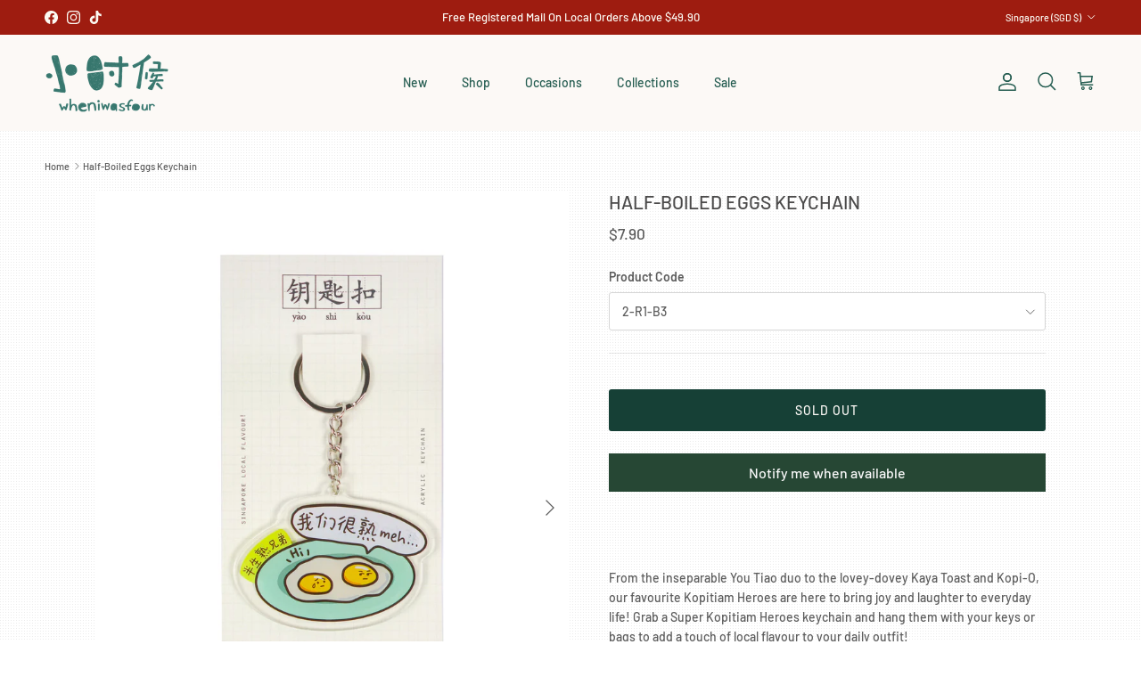

--- FILE ---
content_type: text/html; charset=utf-8
request_url: https://shop.wheniwasfour.com/products/half-boiled-eggs-keychain
body_size: 52539
content:
<!doctype html>
<html class="no-js" lang="en" dir="ltr">
<head><meta charset="utf-8">
<meta name="viewport" content="width=device-width,initial-scale=1">
<title>Half-Boiled Eggs | Keychain | Wheniwasfour &ndash; wheniwasfour | 小时候</title><link rel="canonical" href="https://shop.wheniwasfour.com/products/half-boiled-eggs-keychain"><link rel="icon" href="//shop.wheniwasfour.com/cdn/shop/files/favicon2_f896e4e6-8a1d-46da-90ed-8120938ac05a.png?crop=center&height=48&v=1614732977&width=48" type="image/png">
  <link rel="apple-touch-icon" href="//shop.wheniwasfour.com/cdn/shop/files/favicon2_f896e4e6-8a1d-46da-90ed-8120938ac05a.png?crop=center&height=180&v=1614732977&width=180"><meta name="description" content="Let the quirky Kopitiam characters adorn your keys or bags and give it life with these cute little keychains! Which Kopitiam superhero are you picking today? Half-boiled eggs!"><meta property="og:site_name" content="wheniwasfour | 小时候">
<meta property="og:url" content="https://shop.wheniwasfour.com/products/half-boiled-eggs-keychain">
<meta property="og:title" content="Half-Boiled Eggs | Keychain | Wheniwasfour">
<meta property="og:type" content="product">
<meta property="og:description" content="Let the quirky Kopitiam characters adorn your keys or bags and give it life with these cute little keychains! Which Kopitiam superhero are you picking today? Half-boiled eggs!"><meta property="og:image" content="http://shop.wheniwasfour.com/cdn/shop/products/egg-keychain-wheniwasfour-kopitiam.jpg?crop=center&height=1200&v=1600075295&width=1200">
  <meta property="og:image:secure_url" content="https://shop.wheniwasfour.com/cdn/shop/products/egg-keychain-wheniwasfour-kopitiam.jpg?crop=center&height=1200&v=1600075295&width=1200">
  <meta property="og:image:width" content="3648">
  <meta property="og:image:height" content="4758"><meta property="og:price:amount" content="7.90">
  <meta property="og:price:currency" content="SGD"><meta name="twitter:card" content="summary_large_image">
<meta name="twitter:title" content="Half-Boiled Eggs | Keychain | Wheniwasfour">
<meta name="twitter:description" content="Let the quirky Kopitiam characters adorn your keys or bags and give it life with these cute little keychains! Which Kopitiam superhero are you picking today? Half-boiled eggs!">
<style>@font-face {
  font-family: Barlow;
  font-weight: 500;
  font-style: normal;
  font-display: fallback;
  src: url("//shop.wheniwasfour.com/cdn/fonts/barlow/barlow_n5.a193a1990790eba0cc5cca569d23799830e90f07.woff2") format("woff2"),
       url("//shop.wheniwasfour.com/cdn/fonts/barlow/barlow_n5.ae31c82169b1dc0715609b8cc6a610b917808358.woff") format("woff");
}
@font-face {
  font-family: Barlow;
  font-weight: 700;
  font-style: normal;
  font-display: fallback;
  src: url("//shop.wheniwasfour.com/cdn/fonts/barlow/barlow_n7.691d1d11f150e857dcbc1c10ef03d825bc378d81.woff2") format("woff2"),
       url("//shop.wheniwasfour.com/cdn/fonts/barlow/barlow_n7.4fdbb1cb7da0e2c2f88492243ffa2b4f91924840.woff") format("woff");
}
@font-face {
  font-family: Barlow;
  font-weight: 500;
  font-style: normal;
  font-display: fallback;
  src: url("//shop.wheniwasfour.com/cdn/fonts/barlow/barlow_n5.a193a1990790eba0cc5cca569d23799830e90f07.woff2") format("woff2"),
       url("//shop.wheniwasfour.com/cdn/fonts/barlow/barlow_n5.ae31c82169b1dc0715609b8cc6a610b917808358.woff") format("woff");
}
@font-face {
  font-family: Barlow;
  font-weight: 500;
  font-style: italic;
  font-display: fallback;
  src: url("//shop.wheniwasfour.com/cdn/fonts/barlow/barlow_i5.714d58286997b65cd479af615cfa9bb0a117a573.woff2") format("woff2"),
       url("//shop.wheniwasfour.com/cdn/fonts/barlow/barlow_i5.0120f77e6447d3b5df4bbec8ad8c2d029d87fb21.woff") format("woff");
}
@font-face {
  font-family: Barlow;
  font-weight: 700;
  font-style: italic;
  font-display: fallback;
  src: url("//shop.wheniwasfour.com/cdn/fonts/barlow/barlow_i7.50e19d6cc2ba5146fa437a5a7443c76d5d730103.woff2") format("woff2"),
       url("//shop.wheniwasfour.com/cdn/fonts/barlow/barlow_i7.47e9f98f1b094d912e6fd631cc3fe93d9f40964f.woff") format("woff");
}
@font-face {
  font-family: Barlow;
  font-weight: 500;
  font-style: normal;
  font-display: fallback;
  src: url("//shop.wheniwasfour.com/cdn/fonts/barlow/barlow_n5.a193a1990790eba0cc5cca569d23799830e90f07.woff2") format("woff2"),
       url("//shop.wheniwasfour.com/cdn/fonts/barlow/barlow_n5.ae31c82169b1dc0715609b8cc6a610b917808358.woff") format("woff");
}
@font-face {
  font-family: Trirong;
  font-weight: 700;
  font-style: normal;
  font-display: fallback;
  src: url("//shop.wheniwasfour.com/cdn/fonts/trirong/trirong_n7.a33ed6536f9a7c6d7a9d0b52e1e13fd44f544eff.woff2") format("woff2"),
       url("//shop.wheniwasfour.com/cdn/fonts/trirong/trirong_n7.cdb88d0f8e5c427b393745c8cdeb8bc085cbacff.woff") format("woff");
}
@font-face {
  font-family: Barlow;
  font-weight: 500;
  font-style: normal;
  font-display: fallback;
  src: url("//shop.wheniwasfour.com/cdn/fonts/barlow/barlow_n5.a193a1990790eba0cc5cca569d23799830e90f07.woff2") format("woff2"),
       url("//shop.wheniwasfour.com/cdn/fonts/barlow/barlow_n5.ae31c82169b1dc0715609b8cc6a610b917808358.woff") format("woff");
}
@font-face {
  font-family: Barlow;
  font-weight: 600;
  font-style: normal;
  font-display: fallback;
  src: url("//shop.wheniwasfour.com/cdn/fonts/barlow/barlow_n6.329f582a81f63f125e63c20a5a80ae9477df68e1.woff2") format("woff2"),
       url("//shop.wheniwasfour.com/cdn/fonts/barlow/barlow_n6.0163402e36247bcb8b02716880d0b39568412e9e.woff") format("woff");
}
:root {
  --page-container-width:          1600px;
  --reading-container-width:       720px;
  --divider-opacity:               0.14;
  --gutter-large:                  30px;
  --gutter-desktop:                20px;
  --gutter-mobile:                 16px;
  --section-padding:               50px;
  --larger-section-padding:        80px;
  --larger-section-padding-mobile: 60px;
  --largest-section-padding:       110px;
  --aos-animate-duration:          0.6s;

  --base-font-family:              Barlow, sans-serif;
  --base-font-weight:              500;
  --base-font-style:               normal;
  --heading-font-family:           Barlow, sans-serif;
  --heading-font-weight:           500;
  --heading-font-style:            normal;
  --heading-font-letter-spacing:   normal;
  --logo-font-family:              Trirong, serif;
  --logo-font-weight:              700;
  --logo-font-style:               normal;
  --nav-font-family:               Barlow, sans-serif;
  --nav-font-weight:               500;
  --nav-font-style:                normal;

  --base-text-size:14px;
  --base-line-height:              1.6;
  --input-text-size:16px;
  --smaller-text-size-1:11px;
  --smaller-text-size-2:14px;
  --smaller-text-size-3:11px;
  --smaller-text-size-4:10px;
  --larger-text-size:21px;
  --super-large-text-size:37px;
  --super-large-mobile-text-size:17px;
  --larger-mobile-text-size:17px;
  --logo-text-size:18px;--btn-letter-spacing: 0.08em;
    --btn-text-transform: uppercase;
    --button-text-size: 12px;
    --quickbuy-button-text-size: 12;
    --small-feature-link-font-size: 0.75em;
    --input-btn-padding-top:             1.2em;
    --input-btn-padding-bottom:          1.2em;--heading-text-transform:uppercase;
  --nav-text-size:                      14px;
  --mobile-menu-font-weight:            600;

  --body-bg-color:                      255 255 255;
  --bg-color:                           255 255 255;
  --body-text-color:                    92 92 92;
  --text-color:                         92 92 92;

  --header-text-col:                    #245c50;--header-text-hover-col:             var(--main-nav-link-hover-col);--header-bg-col:                     #fcf9f6;
  --heading-color:                     75 74 74;
  --body-heading-color:                75 74 74;
  --heading-divider-col:               rgba(0,0,0,0);

  --logo-col:                          #171717;
  --main-nav-bg:                       #fcf9f6;
  --main-nav-link-col:                 #5c5c5c;
  --main-nav-link-hover-col:           #c16452;
  --main-nav-link-featured-col:        #b61d0f;

  --link-color:                        193 100 82;
  --body-link-color:                   193 100 82;

  --btn-bg-color:                        22 64 54;
  --btn-bg-hover-color:                  92 92 92;
  --btn-border-color:                    22 64 54;
  --btn-border-hover-color:              92 92 92;
  --btn-text-color:                      252 249 246;
  --btn-text-hover-color:                252 249 246;--btn-alt-bg-color:                    22 64 54;
  --btn-alt-text-color:                  252 249 246;
  --btn-alt-border-color:                252 249 246;
  --btn-alt-border-hover-color:          252 249 246;--btn-ter-bg-color:                    235 235 235;
  --btn-ter-text-color:                  41 41 41;
  --btn-ter-bg-hover-color:              22 64 54;
  --btn-ter-text-hover-color:            252 249 246;--btn-border-radius: 3px;--color-scheme-default:                             #ffffff;
  --color-scheme-default-color:                       255 255 255;
  --color-scheme-default-text-color:                  92 92 92;
  --color-scheme-default-head-color:                  75 74 74;
  --color-scheme-default-link-color:                  193 100 82;
  --color-scheme-default-btn-text-color:              252 249 246;
  --color-scheme-default-btn-text-hover-color:        252 249 246;
  --color-scheme-default-btn-bg-color:                22 64 54;
  --color-scheme-default-btn-bg-hover-color:          92 92 92;
  --color-scheme-default-btn-border-color:            22 64 54;
  --color-scheme-default-btn-border-hover-color:      92 92 92;
  --color-scheme-default-btn-alt-text-color:          252 249 246;
  --color-scheme-default-btn-alt-bg-color:            22 64 54;
  --color-scheme-default-btn-alt-border-color:        252 249 246;
  --color-scheme-default-btn-alt-border-hover-color:  252 249 246;

  --color-scheme-1:                             #ffffff;
  --color-scheme-1-color:                       255 255 255;
  --color-scheme-1-text-color:                  92 92 92;
  --color-scheme-1-head-color:                  23 23 23;
  --color-scheme-1-link-color:                  193 100 82;
  --color-scheme-1-btn-text-color:              255 255 255;
  --color-scheme-1-btn-text-hover-color:        255 255 255;
  --color-scheme-1-btn-bg-color:                35 35 35;
  --color-scheme-1-btn-bg-hover-color:          0 0 0;
  --color-scheme-1-btn-border-color:            35 35 35;
  --color-scheme-1-btn-border-hover-color:      0 0 0;
  --color-scheme-1-btn-alt-text-color:          35 35 35;
  --color-scheme-1-btn-alt-bg-color:            255 255 255;
  --color-scheme-1-btn-alt-border-color:        35 35 35;
  --color-scheme-1-btn-alt-border-hover-color:  35 35 35;

  --color-scheme-2:                             #faf2e6;
  --color-scheme-2-color:                       250 242 230;
  --color-scheme-2-text-color:                  92 92 92;
  --color-scheme-2-head-color:                  23 23 23;
  --color-scheme-2-link-color:                  193 100 82;
  --color-scheme-2-btn-text-color:              255 255 255;
  --color-scheme-2-btn-text-hover-color:        255 255 255;
  --color-scheme-2-btn-bg-color:                35 35 35;
  --color-scheme-2-btn-bg-hover-color:          0 0 0;
  --color-scheme-2-btn-border-color:            35 35 35;
  --color-scheme-2-btn-border-hover-color:      0 0 0;
  --color-scheme-2-btn-alt-text-color:          35 35 35;
  --color-scheme-2-btn-alt-bg-color:            255 255 255;
  --color-scheme-2-btn-alt-border-color:        35 35 35;
  --color-scheme-2-btn-alt-border-hover-color:  35 35 35;

  /* Shop Pay payment terms */
  --payment-terms-background-color:    #ffffff;--quickbuy-bg: 255 255 255;--body-input-background-color:       rgb(var(--body-bg-color));
  --input-background-color:            rgb(var(--body-bg-color));
  --body-input-text-color:             var(--body-text-color);
  --input-text-color:                  var(--body-text-color);
  --body-input-border-color:           rgb(214, 214, 214);
  --input-border-color:                rgb(214, 214, 214);
  --input-border-color-hover:          rgb(165, 165, 165);
  --input-border-color-active:         rgb(92, 92, 92);

  --swatch-cross-svg:                  url("data:image/svg+xml,%3Csvg xmlns='http://www.w3.org/2000/svg' width='240' height='240' viewBox='0 0 24 24' fill='none' stroke='rgb(214, 214, 214)' stroke-width='0.09' preserveAspectRatio='none' %3E%3Cline x1='24' y1='0' x2='0' y2='24'%3E%3C/line%3E%3C/svg%3E");
  --swatch-cross-hover:                url("data:image/svg+xml,%3Csvg xmlns='http://www.w3.org/2000/svg' width='240' height='240' viewBox='0 0 24 24' fill='none' stroke='rgb(165, 165, 165)' stroke-width='0.09' preserveAspectRatio='none' %3E%3Cline x1='24' y1='0' x2='0' y2='24'%3E%3C/line%3E%3C/svg%3E");
  --swatch-cross-active:               url("data:image/svg+xml,%3Csvg xmlns='http://www.w3.org/2000/svg' width='240' height='240' viewBox='0 0 24 24' fill='none' stroke='rgb(92, 92, 92)' stroke-width='0.09' preserveAspectRatio='none' %3E%3Cline x1='24' y1='0' x2='0' y2='24'%3E%3C/line%3E%3C/svg%3E");

  --footer-divider-col:                rgba(0,0,0,0);
  --footer-text-col:                   92 92 92;
  --footer-heading-col:                92 92 92;
  --footer-bg:                         #f7f0e5;--product-label-overlay-justify: flex-start;--product-label-overlay-align: flex-start;--product-label-overlay-reduction-text:   #ffffff;
  --product-label-overlay-reduction-bg:     #c20000;
  --product-label-overlay-stock-text:       #ffffff;
  --product-label-overlay-stock-bg:         #3ea36a;
  --product-label-overlay-new-text:         #ffffff;
  --product-label-overlay-new-bg:           #c16452;
  --product-label-overlay-meta-text:        #ffffff;
  --product-label-overlay-meta-bg:          #bd2585;
  --product-label-sale-text:                #c20000;
  --product-label-sold-text:                #c20000;
  --product-label-preorder-text:            #3ea36a;

  --product-block-crop-align:               center;

  
  --product-block-price-align:              flex-start;
  --product-block-price-item-margin-start:  initial;
  --product-block-price-item-margin-end:    .5rem;
  

  --collection-block-image-position:   center center;

  --swatch-picker-image-size:          40px;
  --swatch-crop-align:                 center center;

  --image-overlay-text-color:          255 255 255;--image-overlay-bg:                  rgba(0, 0, 0, 0.12);
  --image-overlay-shadow-start:        rgb(0 0 0 / 0.16);
  --image-overlay-box-opacity:         0.88;--product-inventory-ok-box-color:            #f2faf0;
  --product-inventory-ok-text-color:           #108043;
  --product-inventory-ok-icon-box-fill-color:  #fff;
  --product-inventory-low-box-color:           #fcf1cd;
  --product-inventory-low-text-color:          #dd9a1a;
  --product-inventory-low-icon-box-fill-color: #fff;
  --product-inventory-low-text-color-channels: 16, 128, 67;
  --product-inventory-ok-text-color-channels:  221, 154, 26;

  --rating-star-color: 193 100 82;--overlay-align-left: start;
    --overlay-align-right: end;}html[dir=rtl] {
  --overlay-right-text-m-left: 0;
  --overlay-right-text-m-right: auto;
  --overlay-left-shadow-left-left: 15%;
  --overlay-left-shadow-left-right: -50%;
  --overlay-left-shadow-right-left: -85%;
  --overlay-left-shadow-right-right: 0;
}.image-overlay--bg-box .text-overlay .text-overlay__text {
    --image-overlay-box-bg: 255 255 255;
    --heading-color: var(--body-heading-color);
    --text-color: var(--body-text-color);
    --link-color: var(--body-link-color);
  }::selection {
    background: rgb(var(--body-heading-color));
    color: rgb(var(--body-bg-color));
  }
  ::-moz-selection {
    background: rgb(var(--body-heading-color));
    color: rgb(var(--body-bg-color));
  }body {
  background: rgb(var(--body-bg-color)) url('//shop.wheniwasfour.com/cdn/shop/files/custom_bg_grande_d7aab420-6f53-4729-8f78-b802b7daaeaf.png?v=1614732940&width=2048') repeat;
}.navigation .h1 {
  color: inherit !important;
}.use-color-scheme--default {
  --product-label-sale-text:           #c20000;
  --product-label-sold-text:           #c20000;
  --product-label-preorder-text:       #3ea36a;
  --input-background-color:            rgb(var(--body-bg-color));
  --input-text-color:                  var(--body-input-text-color);
  --input-border-color:                rgb(214, 214, 214);
  --input-border-color-hover:          rgb(165, 165, 165);
  --input-border-color-active:         rgb(92, 92, 92);
}</style>

  <link href="//shop.wheniwasfour.com/cdn/shop/t/33/assets/main.css?v=43422827842528680071742279682" rel="stylesheet" type="text/css" media="all" />
<link rel="preload" as="font" href="//shop.wheniwasfour.com/cdn/fonts/barlow/barlow_n5.a193a1990790eba0cc5cca569d23799830e90f07.woff2" type="font/woff2" crossorigin><link rel="preload" as="font" href="//shop.wheniwasfour.com/cdn/fonts/barlow/barlow_n5.a193a1990790eba0cc5cca569d23799830e90f07.woff2" type="font/woff2" crossorigin><script>
    document.documentElement.className = document.documentElement.className.replace('no-js', 'js');

    window.theme = {
      info: {
        name: 'Symmetry',
        version: '7.4.0'
      },
      device: {
        hasTouch: window.matchMedia('(any-pointer: coarse)').matches,
        hasHover: window.matchMedia('(hover: hover)').matches
      },
      mediaQueries: {
        md: '(min-width: 768px)',
        productMediaCarouselBreak: '(min-width: 1041px)'
      },
      routes: {
        base: 'https://shop.wheniwasfour.com',
        cart: '/cart',
        cartAdd: '/cart/add.js',
        cartUpdate: '/cart/update.js',
        predictiveSearch: '/search/suggest'
      },
      strings: {
        cartTermsConfirmation: "You must agree to the terms and conditions before continuing.",
        cartItemsQuantityError: "You can only add [QUANTITY] of this item to your cart.",
        generalSearchViewAll: "View all search results",
        noStock: "Sold out",
        noVariant: "Unavailable",
        productsProductChooseA: "Choose a",
        generalSearchPages: "Pages",
        generalSearchNoResultsWithoutTerms: "Sorry, we couldnʼt find any results",
        shippingCalculator: {
          singleRate: "There is one shipping rate for this destination:",
          multipleRates: "There are multiple shipping rates for this destination:",
          noRates: "We do not ship to this destination."
        }
      },
      settings: {
        moneyWithCurrencyFormat: "${{amount}} SGD",
        cartType: "drawer",
        afterAddToCart: "drawer",
        quickbuyStyle: "off",
        externalLinksNewTab: true,
        internalLinksSmoothScroll: true
      }
    }

    theme.inlineNavigationCheck = function() {
      var pageHeader = document.querySelector('.pageheader'),
          inlineNavContainer = pageHeader.querySelector('.logo-area__left__inner'),
          inlineNav = inlineNavContainer.querySelector('.navigation--left');
      if (inlineNav && getComputedStyle(inlineNav).display != 'none') {
        var inlineMenuCentered = document.querySelector('.pageheader--layout-inline-menu-center'),
            logoContainer = document.querySelector('.logo-area__middle__inner');
        if(inlineMenuCentered) {
          var rightWidth = document.querySelector('.logo-area__right__inner').clientWidth,
              middleWidth = logoContainer.clientWidth,
              logoArea = document.querySelector('.logo-area'),
              computedLogoAreaStyle = getComputedStyle(logoArea),
              logoAreaInnerWidth = logoArea.clientWidth - Math.ceil(parseFloat(computedLogoAreaStyle.paddingLeft)) - Math.ceil(parseFloat(computedLogoAreaStyle.paddingRight)),
              availableNavWidth = logoAreaInnerWidth - Math.max(rightWidth, middleWidth) * 2 - 40;
          inlineNavContainer.style.maxWidth = availableNavWidth + 'px';
        }

        var firstInlineNavLink = inlineNav.querySelector('.navigation__item:first-child'),
            lastInlineNavLink = inlineNav.querySelector('.navigation__item:last-child');
        if (lastInlineNavLink) {
          var inlineNavWidth = null;
          if(document.querySelector('html[dir=rtl]')) {
            inlineNavWidth = firstInlineNavLink.offsetLeft - lastInlineNavLink.offsetLeft + firstInlineNavLink.offsetWidth;
          } else {
            inlineNavWidth = lastInlineNavLink.offsetLeft - firstInlineNavLink.offsetLeft + lastInlineNavLink.offsetWidth;
          }
          if (inlineNavContainer.offsetWidth >= inlineNavWidth) {
            pageHeader.classList.add('pageheader--layout-inline-permitted');
            var tallLogo = logoContainer.clientHeight > lastInlineNavLink.clientHeight + 20;
            if (tallLogo) {
              inlineNav.classList.add('navigation--tight-underline');
            } else {
              inlineNav.classList.remove('navigation--tight-underline');
            }
          } else {
            pageHeader.classList.remove('pageheader--layout-inline-permitted');
          }
        }
      }
    };

    theme.setInitialHeaderHeightProperty = () => {
      const section = document.querySelector('.section-header');
      if (section) {
        document.documentElement.style.setProperty('--theme-header-height', Math.ceil(section.clientHeight) + 'px');
      }
    };
  </script>

  <script src="//shop.wheniwasfour.com/cdn/shop/t/33/assets/main.js?v=74462154655922143831742279682" defer></script>
    <script src="//shop.wheniwasfour.com/cdn/shop/t/33/assets/animate-on-scroll.js?v=15249566486942820451742279681" defer></script>
    <link href="//shop.wheniwasfour.com/cdn/shop/t/33/assets/animate-on-scroll.css?v=116824741000487223811742279681" rel="stylesheet" type="text/css" media="all" />
  

  <script>window.performance && window.performance.mark && window.performance.mark('shopify.content_for_header.start');</script><meta id="shopify-digital-wallet" name="shopify-digital-wallet" content="/1587624/digital_wallets/dialog">
<meta name="shopify-checkout-api-token" content="c4879fc2770beb3e1a1acccb5f90aec3">
<meta id="in-context-paypal-metadata" data-shop-id="1587624" data-venmo-supported="false" data-environment="production" data-locale="en_US" data-paypal-v4="true" data-currency="SGD">
<link rel="alternate" type="application/json+oembed" href="https://shop.wheniwasfour.com/products/half-boiled-eggs-keychain.oembed">
<script async="async" src="/checkouts/internal/preloads.js?locale=en-SG"></script>
<script id="shopify-features" type="application/json">{"accessToken":"c4879fc2770beb3e1a1acccb5f90aec3","betas":["rich-media-storefront-analytics"],"domain":"shop.wheniwasfour.com","predictiveSearch":true,"shopId":1587624,"locale":"en"}</script>
<script>var Shopify = Shopify || {};
Shopify.shop = "wheniwasfour.myshopify.com";
Shopify.locale = "en";
Shopify.currency = {"active":"SGD","rate":"1.0"};
Shopify.country = "SG";
Shopify.theme = {"name":"18 March Symmetry transp...","id":149480341747,"schema_name":"Symmetry","schema_version":"7.4.0","theme_store_id":568,"role":"main"};
Shopify.theme.handle = "null";
Shopify.theme.style = {"id":null,"handle":null};
Shopify.cdnHost = "shop.wheniwasfour.com/cdn";
Shopify.routes = Shopify.routes || {};
Shopify.routes.root = "/";</script>
<script type="module">!function(o){(o.Shopify=o.Shopify||{}).modules=!0}(window);</script>
<script>!function(o){function n(){var o=[];function n(){o.push(Array.prototype.slice.apply(arguments))}return n.q=o,n}var t=o.Shopify=o.Shopify||{};t.loadFeatures=n(),t.autoloadFeatures=n()}(window);</script>
<script id="shop-js-analytics" type="application/json">{"pageType":"product"}</script>
<script defer="defer" async type="module" src="//shop.wheniwasfour.com/cdn/shopifycloud/shop-js/modules/v2/client.init-shop-cart-sync_BdyHc3Nr.en.esm.js"></script>
<script defer="defer" async type="module" src="//shop.wheniwasfour.com/cdn/shopifycloud/shop-js/modules/v2/chunk.common_Daul8nwZ.esm.js"></script>
<script type="module">
  await import("//shop.wheniwasfour.com/cdn/shopifycloud/shop-js/modules/v2/client.init-shop-cart-sync_BdyHc3Nr.en.esm.js");
await import("//shop.wheniwasfour.com/cdn/shopifycloud/shop-js/modules/v2/chunk.common_Daul8nwZ.esm.js");

  window.Shopify.SignInWithShop?.initShopCartSync?.({"fedCMEnabled":true,"windoidEnabled":true});

</script>
<script>(function() {
  var isLoaded = false;
  function asyncLoad() {
    if (isLoaded) return;
    isLoaded = true;
    var urls = ["https:\/\/popup.lifterapps.com\/js\/modal.js?shop=wheniwasfour.myshopify.com","\/\/shopify.privy.com\/widget.js?shop=wheniwasfour.myshopify.com","\/\/d1liekpayvooaz.cloudfront.net\/apps\/customizery\/customizery.js?shop=wheniwasfour.myshopify.com","https:\/\/chimpstatic.com\/mcjs-connected\/js\/users\/282d004f8169bbdb1632af258\/6f15fc72b26fa2e79ae41adba.js?shop=wheniwasfour.myshopify.com","\/\/static.zotabox.com\/6\/1\/6189c9621190dd93d9eee5b1d1dacb3f\/widgets.js?shop=wheniwasfour.myshopify.com","https:\/\/cdn-loyalty.yotpo.com\/loader\/Dc2yzPrNye3-jlyVg-ty_Q.js?shop=wheniwasfour.myshopify.com","https:\/\/static.mailerlite.com\/data\/a\/1186\/1186000\/universal_g9m2l3c7r8_load.js?shop=wheniwasfour.myshopify.com","https:\/\/shopify.covet.pics\/covet-pics-widget-inject.js?shop=wheniwasfour.myshopify.com","https:\/\/d1639lhkj5l89m.cloudfront.net\/js\/storefront\/uppromote.js?shop=wheniwasfour.myshopify.com","https:\/\/cdn.s3.pop-convert.com\/pcjs.production.min.js?unique_id=wheniwasfour.myshopify.com\u0026shop=wheniwasfour.myshopify.com","https:\/\/script.pop-convert.com\/new-micro\/production.pc.min.js?unique_id=wheniwasfour.myshopify.com\u0026shop=wheniwasfour.myshopify.com","https:\/\/a.mailmunch.co\/widgets\/site-665491-43c9a47147a7fa1aaaf13a96df153c07507d6fb0.js?shop=wheniwasfour.myshopify.com"];
    for (var i = 0; i < urls.length; i++) {
      var s = document.createElement('script');
      s.type = 'text/javascript';
      s.async = true;
      s.src = urls[i];
      var x = document.getElementsByTagName('script')[0];
      x.parentNode.insertBefore(s, x);
    }
  };
  if(window.attachEvent) {
    window.attachEvent('onload', asyncLoad);
  } else {
    window.addEventListener('load', asyncLoad, false);
  }
})();</script>
<script id="__st">var __st={"a":1587624,"offset":28800,"reqid":"6eaa2f63-1e29-42d8-a6d1-debfe9c0c191-1768938935","pageurl":"shop.wheniwasfour.com\/products\/half-boiled-eggs-keychain","u":"617a627e1731","p":"product","rtyp":"product","rid":747519180912};</script>
<script>window.ShopifyPaypalV4VisibilityTracking = true;</script>
<script id="captcha-bootstrap">!function(){'use strict';const t='contact',e='account',n='new_comment',o=[[t,t],['blogs',n],['comments',n],[t,'customer']],c=[[e,'customer_login'],[e,'guest_login'],[e,'recover_customer_password'],[e,'create_customer']],r=t=>t.map((([t,e])=>`form[action*='/${t}']:not([data-nocaptcha='true']) input[name='form_type'][value='${e}']`)).join(','),a=t=>()=>t?[...document.querySelectorAll(t)].map((t=>t.form)):[];function s(){const t=[...o],e=r(t);return a(e)}const i='password',u='form_key',d=['recaptcha-v3-token','g-recaptcha-response','h-captcha-response',i],f=()=>{try{return window.sessionStorage}catch{return}},m='__shopify_v',_=t=>t.elements[u];function p(t,e,n=!1){try{const o=window.sessionStorage,c=JSON.parse(o.getItem(e)),{data:r}=function(t){const{data:e,action:n}=t;return t[m]||n?{data:e,action:n}:{data:t,action:n}}(c);for(const[e,n]of Object.entries(r))t.elements[e]&&(t.elements[e].value=n);n&&o.removeItem(e)}catch(o){console.error('form repopulation failed',{error:o})}}const l='form_type',E='cptcha';function T(t){t.dataset[E]=!0}const w=window,h=w.document,L='Shopify',v='ce_forms',y='captcha';let A=!1;((t,e)=>{const n=(g='f06e6c50-85a8-45c8-87d0-21a2b65856fe',I='https://cdn.shopify.com/shopifycloud/storefront-forms-hcaptcha/ce_storefront_forms_captcha_hcaptcha.v1.5.2.iife.js',D={infoText:'Protected by hCaptcha',privacyText:'Privacy',termsText:'Terms'},(t,e,n)=>{const o=w[L][v],c=o.bindForm;if(c)return c(t,g,e,D).then(n);var r;o.q.push([[t,g,e,D],n]),r=I,A||(h.body.append(Object.assign(h.createElement('script'),{id:'captcha-provider',async:!0,src:r})),A=!0)});var g,I,D;w[L]=w[L]||{},w[L][v]=w[L][v]||{},w[L][v].q=[],w[L][y]=w[L][y]||{},w[L][y].protect=function(t,e){n(t,void 0,e),T(t)},Object.freeze(w[L][y]),function(t,e,n,w,h,L){const[v,y,A,g]=function(t,e,n){const i=e?o:[],u=t?c:[],d=[...i,...u],f=r(d),m=r(i),_=r(d.filter((([t,e])=>n.includes(e))));return[a(f),a(m),a(_),s()]}(w,h,L),I=t=>{const e=t.target;return e instanceof HTMLFormElement?e:e&&e.form},D=t=>v().includes(t);t.addEventListener('submit',(t=>{const e=I(t);if(!e)return;const n=D(e)&&!e.dataset.hcaptchaBound&&!e.dataset.recaptchaBound,o=_(e),c=g().includes(e)&&(!o||!o.value);(n||c)&&t.preventDefault(),c&&!n&&(function(t){try{if(!f())return;!function(t){const e=f();if(!e)return;const n=_(t);if(!n)return;const o=n.value;o&&e.removeItem(o)}(t);const e=Array.from(Array(32),(()=>Math.random().toString(36)[2])).join('');!function(t,e){_(t)||t.append(Object.assign(document.createElement('input'),{type:'hidden',name:u})),t.elements[u].value=e}(t,e),function(t,e){const n=f();if(!n)return;const o=[...t.querySelectorAll(`input[type='${i}']`)].map((({name:t})=>t)),c=[...d,...o],r={};for(const[a,s]of new FormData(t).entries())c.includes(a)||(r[a]=s);n.setItem(e,JSON.stringify({[m]:1,action:t.action,data:r}))}(t,e)}catch(e){console.error('failed to persist form',e)}}(e),e.submit())}));const S=(t,e)=>{t&&!t.dataset[E]&&(n(t,e.some((e=>e===t))),T(t))};for(const o of['focusin','change'])t.addEventListener(o,(t=>{const e=I(t);D(e)&&S(e,y())}));const B=e.get('form_key'),M=e.get(l),P=B&&M;t.addEventListener('DOMContentLoaded',(()=>{const t=y();if(P)for(const e of t)e.elements[l].value===M&&p(e,B);[...new Set([...A(),...v().filter((t=>'true'===t.dataset.shopifyCaptcha))])].forEach((e=>S(e,t)))}))}(h,new URLSearchParams(w.location.search),n,t,e,['guest_login'])})(!0,!0)}();</script>
<script integrity="sha256-4kQ18oKyAcykRKYeNunJcIwy7WH5gtpwJnB7kiuLZ1E=" data-source-attribution="shopify.loadfeatures" defer="defer" src="//shop.wheniwasfour.com/cdn/shopifycloud/storefront/assets/storefront/load_feature-a0a9edcb.js" crossorigin="anonymous"></script>
<script data-source-attribution="shopify.dynamic_checkout.dynamic.init">var Shopify=Shopify||{};Shopify.PaymentButton=Shopify.PaymentButton||{isStorefrontPortableWallets:!0,init:function(){window.Shopify.PaymentButton.init=function(){};var t=document.createElement("script");t.src="https://shop.wheniwasfour.com/cdn/shopifycloud/portable-wallets/latest/portable-wallets.en.js",t.type="module",document.head.appendChild(t)}};
</script>
<script data-source-attribution="shopify.dynamic_checkout.buyer_consent">
  function portableWalletsHideBuyerConsent(e){var t=document.getElementById("shopify-buyer-consent"),n=document.getElementById("shopify-subscription-policy-button");t&&n&&(t.classList.add("hidden"),t.setAttribute("aria-hidden","true"),n.removeEventListener("click",e))}function portableWalletsShowBuyerConsent(e){var t=document.getElementById("shopify-buyer-consent"),n=document.getElementById("shopify-subscription-policy-button");t&&n&&(t.classList.remove("hidden"),t.removeAttribute("aria-hidden"),n.addEventListener("click",e))}window.Shopify?.PaymentButton&&(window.Shopify.PaymentButton.hideBuyerConsent=portableWalletsHideBuyerConsent,window.Shopify.PaymentButton.showBuyerConsent=portableWalletsShowBuyerConsent);
</script>
<script data-source-attribution="shopify.dynamic_checkout.cart.bootstrap">document.addEventListener("DOMContentLoaded",(function(){function t(){return document.querySelector("shopify-accelerated-checkout-cart, shopify-accelerated-checkout")}if(t())Shopify.PaymentButton.init();else{new MutationObserver((function(e,n){t()&&(Shopify.PaymentButton.init(),n.disconnect())})).observe(document.body,{childList:!0,subtree:!0})}}));
</script>
<link id="shopify-accelerated-checkout-styles" rel="stylesheet" media="screen" href="https://shop.wheniwasfour.com/cdn/shopifycloud/portable-wallets/latest/accelerated-checkout-backwards-compat.css" crossorigin="anonymous">
<style id="shopify-accelerated-checkout-cart">
        #shopify-buyer-consent {
  margin-top: 1em;
  display: inline-block;
  width: 100%;
}

#shopify-buyer-consent.hidden {
  display: none;
}

#shopify-subscription-policy-button {
  background: none;
  border: none;
  padding: 0;
  text-decoration: underline;
  font-size: inherit;
  cursor: pointer;
}

#shopify-subscription-policy-button::before {
  box-shadow: none;
}

      </style>
<script id="sections-script" data-sections="related-products" defer="defer" src="//shop.wheniwasfour.com/cdn/shop/t/33/compiled_assets/scripts.js?v=1880"></script>
<script>window.performance && window.performance.mark && window.performance.mark('shopify.content_for_header.end');</script>
<!-- CC Custom Head Start --><!-- CC Custom Head End --><!-- BEGIN app block: shopify://apps/microsoft-clarity/blocks/brandAgents_js/31c3d126-8116-4b4a-8ba1-baeda7c4aeea -->





<!-- END app block --><!-- BEGIN app block: shopify://apps/yotpo-loyalty-rewards/blocks/loader-app-embed-block/2f9660df-5018-4e02-9868-ee1fb88d6ccd -->
    <script src="https://cdn-widgetsrepository.yotpo.com/v1/loader/Dc2yzPrNye3-jlyVg-ty_Q" async></script>




<!-- END app block --><!-- BEGIN app block: shopify://apps/hulk-form-builder/blocks/app-embed/b6b8dd14-356b-4725-a4ed-77232212b3c3 --><!-- BEGIN app snippet: hulkapps-formbuilder-theme-ext --><script type="text/javascript">
  
  if (typeof window.formbuilder_customer != "object") {
        window.formbuilder_customer = {}
  }

  window.hulkFormBuilder = {
    form_data: {"form_dk67vQLIJXXOrQyN0XYl1g":{"uuid":"dk67vQLIJXXOrQyN0XYl1g","form_name":"Wholesale","form_data":{"div_back_gradient_1":"#fff","div_back_gradient_2":"#fff","back_color":"#fff","form_title":"","form_submit":"Submit","after_submit":"hideAndmessage","after_submit_msg":"","captcha_enable":"yes","label_style":"blockLabels","input_border_radius":"2","back_type":"transparent","input_back_color":"#fff","input_back_color_hover":"#fff","back_shadow":"none","label_font_clr":"#333333","input_font_clr":"#333333","button_align":"fullBtn","button_clr":"#fff","button_back_clr":"#283123","button_border_radius":"2","form_width":"800px","form_border_size":"2","form_border_clr":"#ffffff","form_border_radius":"1","label_font_size":"14","input_font_size":"12","button_font_size":"16","form_padding":"35","input_border_color":"#ccc","input_border_color_hover":"#ccc","btn_border_clr":"#333333","btn_border_size":"1","form_name":"Wholesale","":"hi@wheniwasfour.com","form_emails":"hi@wheniwasfour.com","admin_email_subject":"New form submission received.","admin_email_message":"Hi [first-name of store owner],\u003cbr\u003eSomeone just submitted a response to your form.\u003cbr\u003ePlease find the details below:","form_access_message":"\u003cp\u003ePlease login to access the form\u003cbr\u003eDo not have an account? Create account\u003c\/p\u003e","notification_email_send":true,"capture_form_submission_counts":"no","custom_count_number":"","captcha_honeypot":"no","label_font_family":"DM Mono","form_description":"\u003cp\u003eIf you think that our products are suitable for your market, we love to hear from you and build a relationship. Please let us know more about you by filling up the form below.\u003c\/p\u003e\n","form_banner_alignment":"center","formElements":[{"type":"text","position":0,"label":"Name","customClass":"","halfwidth":"no","Conditions":{},"required":"yes","centerfield":"no","page_number":1},{"type":"email","position":1,"label":"Email","required":"yes","email_confirm":"yes","Conditions":{},"page_number":1},{"Conditions":{},"type":"phone","position":2,"label":"Phone Number","default_country_code":"Singapore +65","page_number":1},{"Conditions":{},"type":"url","position":3,"label":"Company URL","required":"yes","page_number":1},{"Conditions":{},"type":"textarea","position":4,"label":"Company Address","page_number":1},{"Conditions":{},"type":"textarea","position":5,"label":"Products Interested In","page_number":1},{"type":"textarea","position":6,"label":"Message","required":"yes","Conditions":{},"page_number":1}]},"is_spam_form":false,"shop_uuid":"h48EbyFCFzd7sb6C6XFRYA","shop_timezone":"Asia\/Singapore","shop_id":134046,"shop_is_after_submit_enabled":false,"shop_shopify_plan":"professional","shop_shopify_domain":"wheniwasfour.myshopify.com","shop_remove_watermark":false,"shop_created_at":"2025-04-16T21:23:22.605-05:00"}},
    shop_data: {"shop_h48EbyFCFzd7sb6C6XFRYA":{"shop_uuid":"h48EbyFCFzd7sb6C6XFRYA","shop_timezone":"Asia\/Singapore","shop_id":134046,"shop_is_after_submit_enabled":false,"shop_shopify_plan":"Shopify","shop_shopify_domain":"wheniwasfour.myshopify.com","shop_created_at":"2025-04-16T21:23:22.605-05:00","is_skip_metafield":false,"shop_deleted":false,"shop_disabled":false}},
    settings_data: {"shop_settings":{"shop_customise_msgs":[],"default_customise_msgs":{"is_required":"is required","thank_you":"Thank you! The form was submitted successfully.","processing":"Processing...","valid_data":"Please provide valid data","valid_email":"Provide valid email format","valid_tags":"HTML Tags are not allowed","valid_phone":"Provide valid phone number","valid_captcha":"Please provide valid captcha response","valid_url":"Provide valid URL","only_number_alloud":"Provide valid number in","number_less":"must be less than","number_more":"must be more than","image_must_less":"Image must be less than 20MB","image_number":"Images allowed","image_extension":"Invalid extension! Please provide image file","error_image_upload":"Error in image upload. Please try again.","error_file_upload":"Error in file upload. Please try again.","your_response":"Your response","error_form_submit":"Error occur.Please try again after sometime.","email_submitted":"Form with this email is already submitted","invalid_email_by_zerobounce":"The email address you entered appears to be invalid. Please check it and try again.","download_file":"Download file","card_details_invalid":"Your card details are invalid","card_details":"Card details","please_enter_card_details":"Please enter card details","card_number":"Card number","exp_mm":"Exp MM","exp_yy":"Exp YY","crd_cvc":"CVV","payment_value":"Payment amount","please_enter_payment_amount":"Please enter payment amount","address1":"Address line 1","address2":"Address line 2","city":"City","province":"Province","zipcode":"Zip code","country":"Country","blocked_domain":"This form does not accept addresses from","file_must_less":"File must be less than 20MB","file_extension":"Invalid extension! Please provide file","only_file_number_alloud":"files allowed","previous":"Previous","next":"Next","must_have_a_input":"Please enter at least one field.","please_enter_required_data":"Please enter required data","atleast_one_special_char":"Include at least one special character","atleast_one_lowercase_char":"Include at least one lowercase character","atleast_one_uppercase_char":"Include at least one uppercase character","atleast_one_number":"Include at least one number","must_have_8_chars":"Must have 8 characters long","be_between_8_and_12_chars":"Be between 8 and 12 characters long","please_select":"Please Select","phone_submitted":"Form with this phone number is already submitted","user_res_parse_error":"Error while submitting the form","valid_same_values":"values must be same","product_choice_clear_selection":"Clear Selection","picture_choice_clear_selection":"Clear Selection","remove_all_for_file_image_upload":"Remove All","invalid_file_type_for_image_upload":"You can't upload files of this type.","invalid_file_type_for_signature_upload":"You can't upload files of this type.","max_files_exceeded_for_file_upload":"You can not upload any more files.","max_files_exceeded_for_image_upload":"You can not upload any more files.","file_already_exist":"File already uploaded","max_limit_exceed":"You have added the maximum number of text fields.","cancel_upload_for_file_upload":"Cancel upload","cancel_upload_for_image_upload":"Cancel upload","cancel_upload_for_signature_upload":"Cancel upload"},"shop_blocked_domains":[]}},
    features_data: {"shop_plan_features":{"shop_plan_features":["unlimited-forms","full-design-customization","export-form-submissions","multiple-recipients-for-form-submissions","multiple-admin-notifications","enable-captcha","unlimited-file-uploads","save-submitted-form-data","set-auto-response-message","conditional-logic","form-banner","save-as-draft-facility","include-user-response-in-admin-email","disable-form-submission","file-upload"]}},
    shop: null,
    shop_id: null,
    plan_features: null,
    validateDoubleQuotes: false,
    assets: {
      extraFunctions: "https://cdn.shopify.com/extensions/019bb5ee-ec40-7527-955d-c1b8751eb060/form-builder-by-hulkapps-50/assets/extra-functions.js",
      extraStyles: "https://cdn.shopify.com/extensions/019bb5ee-ec40-7527-955d-c1b8751eb060/form-builder-by-hulkapps-50/assets/extra-styles.css",
      bootstrapStyles: "https://cdn.shopify.com/extensions/019bb5ee-ec40-7527-955d-c1b8751eb060/form-builder-by-hulkapps-50/assets/theme-app-extension-bootstrap.css"
    },
    translations: {
      htmlTagNotAllowed: "HTML Tags are not allowed",
      sqlQueryNotAllowed: "SQL Queries are not allowed",
      doubleQuoteNotAllowed: "Double quotes are not allowed",
      vorwerkHttpWwwNotAllowed: "The words \u0026#39;http\u0026#39; and \u0026#39;www\u0026#39; are not allowed. Please remove them and try again.",
      maxTextFieldsReached: "You have added the maximum number of text fields.",
      avoidNegativeWords: "Avoid negative words: Don\u0026#39;t use negative words in your contact message.",
      customDesignOnly: "This form is for custom designs requests. For general inquiries please contact our team at info@stagheaddesigns.com",
      zerobounceApiErrorMsg: "We couldn\u0026#39;t verify your email due to a technical issue. Please try again later.",
    }

  }

  

  window.FbThemeAppExtSettingsHash = {}
  
</script><!-- END app snippet --><!-- END app block --><!-- BEGIN app block: shopify://apps/uppromote-affiliate/blocks/customer-referral/64c32457-930d-4cb9-9641-e24c0d9cf1f4 --><link rel="preload" href="https://cdn.shopify.com/extensions/019bc4a6-eb4b-7d07-80ed-0d44dde74f8b/app-105/assets/customer-referral.css" as="style" onload="this.onload=null;this.rel='stylesheet'">
<script>
  document.addEventListener("DOMContentLoaded", function () {
    const params = new URLSearchParams(window.location.search);
    if (params.has('sca_ref') || params.has('sca_crp')) {
      document.body.setAttribute('is-affiliate-link', '');
    }
  });
</script>


<!-- END app block --><!-- BEGIN app block: shopify://apps/microsoft-clarity/blocks/clarity_js/31c3d126-8116-4b4a-8ba1-baeda7c4aeea -->
<script type="text/javascript">
  (function (c, l, a, r, i, t, y) {
    c[a] = c[a] || function () { (c[a].q = c[a].q || []).push(arguments); };
    t = l.createElement(r); t.async = 1; t.src = "https://www.clarity.ms/tag/" + i + "?ref=shopify";
    y = l.getElementsByTagName(r)[0]; y.parentNode.insertBefore(t, y);

    c.Shopify.loadFeatures([{ name: "consent-tracking-api", version: "0.1" }], error => {
      if (error) {
        console.error("Error loading Shopify features:", error);
        return;
      }

      c[a]('consentv2', {
        ad_Storage: c.Shopify.customerPrivacy.marketingAllowed() ? "granted" : "denied",
        analytics_Storage: c.Shopify.customerPrivacy.analyticsProcessingAllowed() ? "granted" : "denied",
      });
    });

    l.addEventListener("visitorConsentCollected", function (e) {
      c[a]('consentv2', {
        ad_Storage: e.detail.marketingAllowed ? "granted" : "denied",
        analytics_Storage: e.detail.analyticsAllowed ? "granted" : "denied",
      });
    });
  })(window, document, "clarity", "script", "uf764l76j3");
</script>



<!-- END app block --><!-- BEGIN app block: shopify://apps/vitals/blocks/app-embed/aeb48102-2a5a-4f39-bdbd-d8d49f4e20b8 --><link rel="preconnect" href="https://appsolve.io/" /><link rel="preconnect" href="https://cdn-sf.vitals.app/" /><script data-ver="58" id="vtlsAebData" class="notranslate">window.vtlsLiquidData = window.vtlsLiquidData || {};window.vtlsLiquidData.buildId = 56366;

window.vtlsLiquidData.apiHosts = {
	...window.vtlsLiquidData.apiHosts,
	"1": "https://appsolve.io"
};
	window.vtlsLiquidData.moduleSettings = {"7":[],"9":[],"14":{"45":6,"46":8,"47":10,"48":12,"49":8,"51":true,"52":true,"112":"dark","113":"bottom","198":"fafafa","199":"888888","200":"363636","201":"636363","202":"636363","203":14,"205":13,"206":460,"207":9,"222":false,"223":true,"353":"from","354":"purchased","355":"Someone","419":"second","420":"seconds","421":"minute","422":"minutes","423":"hour","424":"hours","433":"ago","458":"","474":"standard","475":"rounded_picture","490":false,"497":"added to cart","498":false,"499":false,"500":10,"501":"##count## people added this product to cart today:","515":"San Francisco, CA","557":false,"589":"00a332","799":60,"802":1,"807":"day","808":"days"},"31":[],"45":{"357":"Pre-Order Now","358":"Ships in 2 weeks.","408":"Pre-order","559":true},"46":{"368":"Hurry! Only {{ stock }} units left in stock!","369":5,"370":false,"371":"Hurry! Inventory is running low.","372":"333333","373":"e1e1e1","374":"ff3d12","375":"edd728","909":"{}","1087":0},"48":{"469":true,"491":true,"588":true,"595":false,"603":"","605":"","606":".vitals-discounts {\n    font-size: 16px!important;\n}\n\n.vtl-ub-vd-widget__item.vtl-ub-vd-svg-badge svg { \n    width:unset!important; \n    height: unset!important;\n}","781":true,"783":1,"876":0,"1076":true,"1105":0,"1198":false},"53":{"636":"4b8e15","637":"ffffff","638":0,"639":5,"640":"You save:","642":"Out of stock","643":"This item:","644":"Total Price:","645":true,"646":"Add to cart","647":"for","648":"with","649":"off","650":"each","651":"Buy","652":"Subtotal","653":"Discount","654":"Old price","655":0,"656":0,"657":0,"658":0,"659":"ffffff","660":14,"661":"center","671":"000000","702":"Quantity","731":"and","733":0,"734":"362e94","735":"8e86ed","736":true,"737":true,"738":true,"739":"right","740":60,"741":"Free of charge","742":"Free","743":"Claim gift","744":"1,2,4,5","750":"Gift","762":"Discount","763":false,"773":"Your product has been added to the cart.","786":"save","848":"ffffff","849":"f6f6f6","850":"4f4f4f","851":"Per item:","895":"eceeef","1007":"Pick another","1010":"{}","1012":true,"1028":"Other customers loved this offer","1029":"Add to order\t","1030":"Added to order","1031":"Check out","1032":1,"1033":"{}","1035":"See more","1036":"See less","1037":"{\"productCard\":{\"traits\":{\"boxShadow\":{\"default\":\"2px 2px 10px rgba(0,0,0,.1)\"}}}}","1077":"%","1083":"Check out","1085":100,"1086":"cd1900","1091":10,"1092":1,"1093":"{}","1164":"Free shipping","1188":"light","1190":"center","1191":"light","1192":"square"},"59":{"929":"Notify me when available","930":"Notify me when back in stock","931":"Enter your contact information below to receive a notification as soon as the desired product is back in stock.","932":"","933":"Notify me when available","934":"stop_selling","947":"{\"button\":{\"traits\":{\"filledBackgroundColor\":{\"default\":\"#264734\"}}},\"modal\":{\"traits\":{\"buttonBackgroundColor\":{\"default\":\"#264734\"}}}}","981":false,"983":"E-mail","984":"Invalid email address","985":"Thank you for subscribing","986":"You are all set to receive a notification as soon as the product becomes available again.","987":"SMS","988":"Something went wrong","989":"Please try to subscribe again.","991":"Invalid phone number","993":"Phone number","1006":"Phone number should contain only digits","1106":false}};

window.vtlsLiquidData.shopThemeName = "Symmetry";window.vtlsLiquidData.settingTranslation = {"14":{"353":{"en":"from"},"354":{"en":"purchased"},"355":{"en":"Someone"},"419":{"en":"second"},"420":{"en":"seconds"},"421":{"en":"minute"},"422":{"en":"minutes"},"423":{"en":"hour"},"424":{"en":"hours"},"433":{"en":"ago"},"497":{"en":"added to cart"},"501":{"en":"##count## people added this product to cart today:"},"515":{"en":"San Francisco, CA"},"808":{"en":"days"},"807":{"en":"day"}},"45":{"357":{"en":"Pre-Order Now"},"358":{"en":"Ships in 2 weeks."},"408":{"en":"Pre-order"}},"46":{"368":{"en":"Hurry! Only {{ stock }} units left in stock!"},"371":{"en":"Hurry! Inventory is running low."}},"53":{"640":{"en":"You save:"},"642":{"en":"Out of stock"},"643":{"en":"This item:"},"644":{"en":"Total Price:"},"646":{"en":"Add to cart"},"647":{"en":"for"},"648":{"en":"with"},"649":{"en":"off"},"650":{"en":"each"},"651":{"en":"Buy"},"652":{"en":"Subtotal"},"653":{"en":"Discount"},"654":{"en":"Old price"},"702":{"en":"Quantity"},"731":{"en":"and"},"741":{"en":"Free of charge"},"742":{"en":"Free"},"743":{"en":"Claim gift"},"750":{"en":"Gift"},"762":{"en":"Discount"},"773":{"en":"Your product has been added to the cart."},"786":{"en":"save"},"851":{"en":"Per item:"},"1007":{"en":"Pick another"},"1028":{"en":"Other customers loved this offer"},"1029":{"en":"Add to order\t"},"1030":{"en":"Added to order"},"1031":{"en":"Check out"},"1035":{"en":"See more"},"1036":{"en":"See less"},"1083":{"en":"Check out"},"1164":{"en":"Free shipping"},"1167":{"en":"Unavailable"}},"59":{"929":{"en":"Notify me when available"},"930":{"en":"Notify me when back in stock"},"931":{"en":"Enter your contact information below to receive a notification as soon as the desired product is back in stock."},"932":{"en":""},"933":{"en":"Notify me when available"},"985":{"en":"Thank you for subscribing"},"986":{"en":"You are all set to receive a notification as soon as the product becomes available again."},"987":{"en":"SMS"},"988":{"en":"Something went wrong"},"989":{"en":"Please try to subscribe again."},"983":{"en":"E-mail"},"984":{"en":"Invalid email address"},"991":{"en":"Invalid phone number"},"993":{"en":"Phone number"},"1006":{"en":"Phone number should contain only digits"}}};window.vtlsLiquidData.ubOfferTypes={"1":[1,2],"2":[1,2],"3":[1,2,6]};window.vtlsLiquidData.usesFunctions=true;window.vtlsLiquidData.shopSettings={};window.vtlsLiquidData.shopSettings.cartType="drawer";window.vtlsLiquidData.spat="e8689df27bb4d7a7d6efe75059bde5e5";window.vtlsLiquidData.shopInfo={id:1587624,domain:"shop.wheniwasfour.com",shopifyDomain:"wheniwasfour.myshopify.com",primaryLocaleIsoCode: "en",defaultCurrency:"SGD",enabledCurrencies:["AED","ALL","AMD","ANG","AUD","AWG","AZN","BAM","BBD","BDT","BIF","BND","BOB","BSD","BWP","BZD","CAD","CDF","CHF","CNY","CRC","CVE","CZK","DJF","DKK","DOP","DZD","EGP","ETB","EUR","FJD","FKP","GBP","GMD","GNF","GTQ","GYD","HKD","HNL","HUF","IDR","ILS","INR","ISK","JMD","JPY","KES","KGS","KHR","KMF","KRW","KYD","KZT","LAK","LBP","LKR","MAD","MDL","MKD","MMK","MNT","MOP","MUR","MVR","MWK","MYR","NGN","NIO","NPR","NZD","PEN","PGK","PHP","PKR","PLN","PYG","QAR","RON","RSD","RWF","SAR","SBD","SEK","SGD","SHP","SLL","STD","THB","TJS","TOP","TTD","TWD","TZS","UAH","UGX","USD","UYU","UZS","VND","VUV","WST","XAF","XCD","XOF","XPF","YER"],moneyFormat:"${{amount}}",moneyWithCurrencyFormat:"${{amount}} SGD",appId:"1",appName:"Vitals",};window.vtlsLiquidData.acceptedScopes = {"1":[26,25,27,28,29,30,31,32,33,34,35,36,37,38,22,2,8,14,20,24,16,18,10,13,21,4,11,1,7,3,19,23,15,17,9,12,49,51,46,47,50,52,48,53]};window.vtlsLiquidData.product = {"id": 747519180912,"available": false,"title": "Half-Boiled Eggs Keychain","handle": "half-boiled-eggs-keychain","vendor": "wheniwasfour | 小时候","type": "Accessories","tags": ["Keychain","Singapore","singapore souvenirs","Souvenirs"],"description": "1","featured_image":{"src": "//shop.wheniwasfour.com/cdn/shop/products/egg-keychain-wheniwasfour-kopitiam.jpg?v=1600075295","aspect_ratio": "0.7667087011349306"},"collectionIds": [7494600,402126700787,7498386,7508470,33170751600,7622306,12644950,9934445],"variants": [{"id": 8649679994992,"title": "2-R1-B3","option1": "2-R1-B3","option2": null,"option3": null,"price": 790,"compare_at_price": 0,"available": false,"image":null,"featured_media_id":null,"is_preorderable":0,"is_inventory_tracked":true,"has_inventory":false,"inventory_quantity": 0}],"options": [{"name": "Product Code"}],"metafields": {"reviews": {}}};window.vtlsLiquidData.cacheKeys = [1663743402,1732612549,1756981148,1768803633,1663743402,0,0,0 ];</script><script id="vtlsAebDynamicFunctions" class="notranslate">window.vtlsLiquidData = window.vtlsLiquidData || {};window.vtlsLiquidData.dynamicFunctions = ({$,vitalsGet,vitalsSet,VITALS_GET_$_DESCRIPTION,VITALS_GET_$_END_SECTION,VITALS_GET_$_ATC_FORM,VITALS_GET_$_ATC_BUTTON,submit_button,form_add_to_cart,cartItemVariantId,VITALS_EVENT_CART_UPDATED,VITALS_EVENT_DISCOUNTS_LOADED,VITALS_EVENT_RENDER_CAROUSEL_STARS,VITALS_EVENT_RENDER_COLLECTION_STARS,VITALS_EVENT_SMART_BAR_RENDERED,VITALS_EVENT_SMART_BAR_CLOSED,VITALS_EVENT_TABS_RENDERED,VITALS_EVENT_VARIANT_CHANGED,VITALS_EVENT_ATC_BUTTON_FOUND,VITALS_IS_MOBILE,VITALS_PAGE_TYPE,VITALS_APPEND_CSS,VITALS_HOOK__CAN_EXECUTE_CHECKOUT,VITALS_HOOK__GET_CUSTOM_CHECKOUT_URL_PARAMETERS,VITALS_HOOK__GET_CUSTOM_VARIANT_SELECTOR,VITALS_HOOK__GET_IMAGES_DEFAULT_SIZE,VITALS_HOOK__ON_CLICK_CHECKOUT_BUTTON,VITALS_HOOK__DONT_ACCELERATE_CHECKOUT,VITALS_HOOK__ON_ATC_STAY_ON_THE_SAME_PAGE,VITALS_HOOK__CAN_EXECUTE_ATC,VITALS_FLAG__IGNORE_VARIANT_ID_FROM_URL,VITALS_FLAG__UPDATE_ATC_BUTTON_REFERENCE,VITALS_FLAG__UPDATE_CART_ON_CHECKOUT,VITALS_FLAG__USE_CAPTURE_FOR_ATC_BUTTON,VITALS_FLAG__USE_FIRST_ATC_SPAN_FOR_PRE_ORDER,VITALS_FLAG__USE_HTML_FOR_STICKY_ATC_BUTTON,VITALS_FLAG__STOP_EXECUTION,VITALS_FLAG__USE_CUSTOM_COLLECTION_FILTER_DROPDOWN,VITALS_FLAG__PRE_ORDER_START_WITH_OBSERVER,VITALS_FLAG__PRE_ORDER_OBSERVER_DELAY,VITALS_FLAG__ON_CHECKOUT_CLICK_USE_CAPTURE_EVENT,handle,}) => {return {"147": {"location":"form","locator":"after"},"686": {"location":"description","locator":"before"},"687": {"location":"description","locator":"before"},"946": {"location":"description","locator":"before"},};};</script><script id="vtlsAebDocumentInjectors" class="notranslate">window.vtlsLiquidData = window.vtlsLiquidData || {};window.vtlsLiquidData.documentInjectors = ({$,vitalsGet,vitalsSet,VITALS_IS_MOBILE,VITALS_APPEND_CSS}) => {const documentInjectors = {};documentInjectors["1"]={};documentInjectors["1"]["d"]=[];documentInjectors["1"]["d"]["0"]={};documentInjectors["1"]["d"]["0"]["a"]=null;documentInjectors["1"]["d"]["0"]["s"]=".description";documentInjectors["1"]["d"]["1"]={};documentInjectors["1"]["d"]["1"]["a"]=null;documentInjectors["1"]["d"]["1"]["s"]=".product-description.rte";documentInjectors["2"]={};documentInjectors["2"]["d"]=[];documentInjectors["2"]["d"]["0"]={};documentInjectors["2"]["d"]["0"]["a"]={"e":"container","l":"after"};documentInjectors["2"]["d"]["0"]["s"]=".container \u003e #shopify-section-product-template \u003e div \u003e .product-detail";documentInjectors["2"]["d"]["1"]={};documentInjectors["2"]["d"]["1"]["a"]={"l":"after"};documentInjectors["2"]["d"]["1"]["s"]=".product-info";documentInjectors["2"]["d"]["2"]={};documentInjectors["2"]["d"]["2"]["a"]={"l":"after"};documentInjectors["2"]["d"]["2"]["s"]="#content[role=\"main\"]";documentInjectors["3"]={};documentInjectors["3"]["d"]=[];documentInjectors["3"]["d"]["0"]={};documentInjectors["3"]["d"]["0"]["a"]={"last":true};documentInjectors["3"]["d"]["0"]["s"]="h2.subtotal.h1-style";documentInjectors["3"]["d"]["0"]["js"]=function(left_subtotal, right_subtotal, cart_html) { var vitalsDiscountsDiv = ".vitals-discounts";
if ($(vitalsDiscountsDiv).length === 0) {
$('h2.subtotal.h1-style').last().html(cart_html);
}

};documentInjectors["3"]["d"]["1"]={};documentInjectors["3"]["d"]["1"]["a"]=null;documentInjectors["3"]["d"]["1"]["s"]=".subtotal";documentInjectors["3"]["d"]["1"]["js"]=function(left_subtotal, right_subtotal, cart_html) { var vitalsDiscountsDiv = ".vitals-discounts";
if ($(vitalsDiscountsDiv).length === 0) {
$('.subtotal').html(cart_html);
}

};documentInjectors["12"]={};documentInjectors["12"]["d"]=[];documentInjectors["12"]["d"]["0"]={};documentInjectors["12"]["d"]["0"]["a"]=[];documentInjectors["12"]["d"]["0"]["s"]="form[action*=\"\/cart\/add\"]:visible:not([id*=\"product-form-installment\"]):not([id*=\"product-installment-form\"]):not(.vtls-exclude-atc-injector *)";documentInjectors["11"]={};documentInjectors["11"]["d"]=[];documentInjectors["11"]["d"]["0"]={};documentInjectors["11"]["d"]["0"]["a"]={"ctx":"inside","last":false};documentInjectors["11"]["d"]["0"]["s"]="[type=\"submit\"]:not(.swym-button)";documentInjectors["15"]={};documentInjectors["15"]["d"]=[];documentInjectors["15"]["d"]["0"]={};documentInjectors["15"]["d"]["0"]["a"]=[];documentInjectors["15"]["d"]["0"]["s"]="form[action*=\"\/cart\"] .cart-item-list .cart-item__description .cart-item__title a[href*=\"\/products\"][href*=\"?variant={{variant_id}}\"]";return documentInjectors;};</script><script id="vtlsAebBundle" src="https://cdn-sf.vitals.app/assets/js/bundle-a4d02c620db24a6b8995b5296c296c59.js" async></script>

<!-- END app block --><!-- BEGIN app block: shopify://apps/uppromote-affiliate/blocks/message-bar/64c32457-930d-4cb9-9641-e24c0d9cf1f4 -->

<style>
    body {
        transition: padding-top .2s;
    }
    .scaaf-message-bar {
        --primary-text-color: ;
        --secondary-text-color: ;
        --primary-bg-color: ;
        --secondary-bg-color: ;
        --primary-text-size: px;
        --secondary-text-size: px;
        text-align: center;
        display: block;
        width: 100%;
        padding: 10px;
        animation-duration: .5s;
        animation-name: fadeIn;
        position: absolute;
        top: 0;
        left: 0;
        width: 100%;
        z-index: 10;
    }

    .scaaf-message-bar-content {
        margin: 0;
        padding: 0;
    }

    .scaaf-message-bar[data-layout=referring] {
        background-color: var(--primary-bg-color);
        color: var(--primary-text-color);
        font-size: var(--primary-text-size);
    }

    .scaaf-message-bar[data-layout=direct] {
        background-color: var(--secondary-bg-color);
        color: var(--secondary-text-color);
        font-size: var(--secondary-text-size);
    }

</style>

<script type="text/javascript">
    (function() {
        let container, contentContainer
        const settingTag = document.querySelector('script#uppromote-message-bar-setting')

        if (!settingTag || !settingTag.textContent) {
            return
        }

        const setting = JSON.parse(settingTag.textContent)
        if (!setting.referral_enable) {
            return
        }

        const getCookie = (cName) => {
            let name = cName + '='
            let decodedCookie = decodeURIComponent(document.cookie)
            let ca = decodedCookie.split(';')
            for (let i = 0; i < ca.length; i++) {
                let c = ca[i]
                while (c.charAt(0) === ' ') {
                    c = c.substring(1)
                }
                if (c.indexOf(name) === 0) {
                    return c.substring(name.length, c.length)
                }
            }

            return null
        }

        function renderContainer() {
            container = document.createElement('div')
            container.classList.add('scaaf-message-bar')
            contentContainer = document.createElement('p')
            contentContainer.classList.add('scaaf-message-bar-content')
            container.append(contentContainer)
        }

        function calculateLayout() {
            const height = container.scrollHeight

            function onMouseMove() {
                document.body.style.paddingTop = `${height}px`
                document.body.removeEventListener('mousemove', onMouseMove)
                document.body.removeEventListener('touchstart', onMouseMove)
            }

            document.body.addEventListener('mousemove', onMouseMove)
            document.body.addEventListener('touchstart', onMouseMove)
        }

        renderContainer()

        function fillDirectContent() {
            if (!setting.not_referral_enable) {
                return
            }
            container.dataset.layout = 'direct'
            contentContainer.textContent = setting.not_referral_content
            document.body.prepend(container)
            calculateLayout()
        }

        function prepareForReferring() {
            contentContainer.textContent = 'Loading'
            contentContainer.style.visibility = 'hidden'
            document.body.prepend(container)
            calculateLayout()
        }

        function fillReferringContent(aff) {
            container.dataset.layout = 'referring'
            contentContainer.textContent = setting.referral_content
                .replaceAll('{affiliate_name}', aff.name)
                .replaceAll('{company}', aff.company)
                .replaceAll('{affiliate_firstname}', aff.first_name)
                .replaceAll('{personal_detail}', aff.personal_detail)
            contentContainer.style.visibility = 'visible'
        }

        function safeJsonParse (str) {
            if (!str) return null;
            try {
                return JSON.parse(str);
            } catch {
                return null;
            }
        }

        function renderFromCookie(affiliateID) {
            if (!affiliateID) {
                fillDirectContent()
                return
            }

            prepareForReferring()

            let info
            const raw = getCookie('_up_a_info')

            try {
                if (raw) {
                    info = safeJsonParse(raw)
                }
            } catch {
                console.warn('Affiliate info (_up_a_info) is invalid JSON', raw)
                fillDirectContent()
                return
            }

            if (!info) {
                fillDirectContent()
                return
            }

            const aff = {
                company: info.company || '',
                name: (info.first_name || '') + ' ' + (info.last_name || ''),
                first_name: info.first_name || '',
                personal_detail: getCookie('scaaf_pd') || ''
            }

            fillReferringContent(aff)
        }

        function paintMessageBar() {
            if (!document.body) {
                return requestAnimationFrame(paintMessageBar)
            }

            const urlParams = new URLSearchParams(window.location.search)
            const scaRef = urlParams.get("sca_ref")
            const urlAffiliateID = scaRef ? scaRef.split('.')[0] + '' : null
            const cookieAffiliateID = getCookie('up_uppromote_aid')
            const isReferralLink = !!scaRef

            if (!isReferralLink) {
                if (cookieAffiliateID) {
                    renderFromCookie(cookieAffiliateID)
                    return
                }
                fillDirectContent()
                return
            }

            if (cookieAffiliateID === urlAffiliateID) {
                renderFromCookie(cookieAffiliateID)
                return
            }

            const lastClick = Number(getCookie('up_uppromote_lc') || 0)
            const diffMinuteFromNow = (Date.now() - lastClick) / (60 * 1000)
            if (diffMinuteFromNow <= 1) {
                renderFromCookie(cookieAffiliateID)
                return
            }

            let waited = 0
            const MAX_WAIT = 5000
            const INTERVAL = 300

            const timer = setInterval(() => {
                const newCookieID = getCookie('up_uppromote_aid')
                const isStillThatAffiliate = newCookieID === urlAffiliateID
                const isReceived = localStorage.getItem('up_uppromote_received') === '1'
                let isLoadedAffiliateInfoDone = !!safeJsonParse(getCookie('_up_a_info'))

                if (isReceived && isStillThatAffiliate && isLoadedAffiliateInfoDone) {
                    clearInterval(timer)
                    renderFromCookie(newCookieID)
                    return
                }

                waited += INTERVAL
                if (waited >= MAX_WAIT) {
                    clearInterval(timer)
                    fillDirectContent()
                }
            }, INTERVAL)
        }

        requestAnimationFrame(paintMessageBar)
    })()
</script>


<!-- END app block --><script src="https://cdn.shopify.com/extensions/019b440c-f490-7d6e-a16d-2a26887d90a0/pdf-invoice-customizer-1-115/assets/invoice_download_embed.js" type="text/javascript" defer="defer"></script>
<link href="https://cdn.shopify.com/extensions/019b440c-f490-7d6e-a16d-2a26887d90a0/pdf-invoice-customizer-1-115/assets/style.css" rel="stylesheet" type="text/css" media="all">
<script src="https://cdn.shopify.com/extensions/019bb5ee-ec40-7527-955d-c1b8751eb060/form-builder-by-hulkapps-50/assets/form-builder-script.js" type="text/javascript" defer="defer"></script>
<script src="https://cdn.shopify.com/extensions/019bc4a6-eb4b-7d07-80ed-0d44dde74f8b/app-105/assets/customer-referral.js" type="text/javascript" defer="defer"></script>
<script src="https://cdn.shopify.com/extensions/019bdc01-83b4-78ea-9710-4f26bec23ea5/bundles-45/assets/simple-bundles-v2.min.js" type="text/javascript" defer="defer"></script>
<script src="https://cdn.shopify.com/extensions/019b440c-f490-7d6e-a16d-2a26887d90a0/pdf-invoice-customizer-1-115/assets/refund_download_embed.js" type="text/javascript" defer="defer"></script>
<script src="https://cdn.shopify.com/extensions/019b440c-f490-7d6e-a16d-2a26887d90a0/pdf-invoice-customizer-1-115/assets/create_draft_order.js" type="text/javascript" defer="defer"></script>
<link href="https://cdn.shopify.com/extensions/019b440c-f490-7d6e-a16d-2a26887d90a0/pdf-invoice-customizer-1-115/assets/create_draft_order.css" rel="stylesheet" type="text/css" media="all">
<link href="https://monorail-edge.shopifysvc.com" rel="dns-prefetch">
<script>(function(){if ("sendBeacon" in navigator && "performance" in window) {try {var session_token_from_headers = performance.getEntriesByType('navigation')[0].serverTiming.find(x => x.name == '_s').description;} catch {var session_token_from_headers = undefined;}var session_cookie_matches = document.cookie.match(/_shopify_s=([^;]*)/);var session_token_from_cookie = session_cookie_matches && session_cookie_matches.length === 2 ? session_cookie_matches[1] : "";var session_token = session_token_from_headers || session_token_from_cookie || "";function handle_abandonment_event(e) {var entries = performance.getEntries().filter(function(entry) {return /monorail-edge.shopifysvc.com/.test(entry.name);});if (!window.abandonment_tracked && entries.length === 0) {window.abandonment_tracked = true;var currentMs = Date.now();var navigation_start = performance.timing.navigationStart;var payload = {shop_id: 1587624,url: window.location.href,navigation_start,duration: currentMs - navigation_start,session_token,page_type: "product"};window.navigator.sendBeacon("https://monorail-edge.shopifysvc.com/v1/produce", JSON.stringify({schema_id: "online_store_buyer_site_abandonment/1.1",payload: payload,metadata: {event_created_at_ms: currentMs,event_sent_at_ms: currentMs}}));}}window.addEventListener('pagehide', handle_abandonment_event);}}());</script>
<script id="web-pixels-manager-setup">(function e(e,d,r,n,o){if(void 0===o&&(o={}),!Boolean(null===(a=null===(i=window.Shopify)||void 0===i?void 0:i.analytics)||void 0===a?void 0:a.replayQueue)){var i,a;window.Shopify=window.Shopify||{};var t=window.Shopify;t.analytics=t.analytics||{};var s=t.analytics;s.replayQueue=[],s.publish=function(e,d,r){return s.replayQueue.push([e,d,r]),!0};try{self.performance.mark("wpm:start")}catch(e){}var l=function(){var e={modern:/Edge?\/(1{2}[4-9]|1[2-9]\d|[2-9]\d{2}|\d{4,})\.\d+(\.\d+|)|Firefox\/(1{2}[4-9]|1[2-9]\d|[2-9]\d{2}|\d{4,})\.\d+(\.\d+|)|Chrom(ium|e)\/(9{2}|\d{3,})\.\d+(\.\d+|)|(Maci|X1{2}).+ Version\/(15\.\d+|(1[6-9]|[2-9]\d|\d{3,})\.\d+)([,.]\d+|)( \(\w+\)|)( Mobile\/\w+|) Safari\/|Chrome.+OPR\/(9{2}|\d{3,})\.\d+\.\d+|(CPU[ +]OS|iPhone[ +]OS|CPU[ +]iPhone|CPU IPhone OS|CPU iPad OS)[ +]+(15[._]\d+|(1[6-9]|[2-9]\d|\d{3,})[._]\d+)([._]\d+|)|Android:?[ /-](13[3-9]|1[4-9]\d|[2-9]\d{2}|\d{4,})(\.\d+|)(\.\d+|)|Android.+Firefox\/(13[5-9]|1[4-9]\d|[2-9]\d{2}|\d{4,})\.\d+(\.\d+|)|Android.+Chrom(ium|e)\/(13[3-9]|1[4-9]\d|[2-9]\d{2}|\d{4,})\.\d+(\.\d+|)|SamsungBrowser\/([2-9]\d|\d{3,})\.\d+/,legacy:/Edge?\/(1[6-9]|[2-9]\d|\d{3,})\.\d+(\.\d+|)|Firefox\/(5[4-9]|[6-9]\d|\d{3,})\.\d+(\.\d+|)|Chrom(ium|e)\/(5[1-9]|[6-9]\d|\d{3,})\.\d+(\.\d+|)([\d.]+$|.*Safari\/(?![\d.]+ Edge\/[\d.]+$))|(Maci|X1{2}).+ Version\/(10\.\d+|(1[1-9]|[2-9]\d|\d{3,})\.\d+)([,.]\d+|)( \(\w+\)|)( Mobile\/\w+|) Safari\/|Chrome.+OPR\/(3[89]|[4-9]\d|\d{3,})\.\d+\.\d+|(CPU[ +]OS|iPhone[ +]OS|CPU[ +]iPhone|CPU IPhone OS|CPU iPad OS)[ +]+(10[._]\d+|(1[1-9]|[2-9]\d|\d{3,})[._]\d+)([._]\d+|)|Android:?[ /-](13[3-9]|1[4-9]\d|[2-9]\d{2}|\d{4,})(\.\d+|)(\.\d+|)|Mobile Safari.+OPR\/([89]\d|\d{3,})\.\d+\.\d+|Android.+Firefox\/(13[5-9]|1[4-9]\d|[2-9]\d{2}|\d{4,})\.\d+(\.\d+|)|Android.+Chrom(ium|e)\/(13[3-9]|1[4-9]\d|[2-9]\d{2}|\d{4,})\.\d+(\.\d+|)|Android.+(UC? ?Browser|UCWEB|U3)[ /]?(15\.([5-9]|\d{2,})|(1[6-9]|[2-9]\d|\d{3,})\.\d+)\.\d+|SamsungBrowser\/(5\.\d+|([6-9]|\d{2,})\.\d+)|Android.+MQ{2}Browser\/(14(\.(9|\d{2,})|)|(1[5-9]|[2-9]\d|\d{3,})(\.\d+|))(\.\d+|)|K[Aa][Ii]OS\/(3\.\d+|([4-9]|\d{2,})\.\d+)(\.\d+|)/},d=e.modern,r=e.legacy,n=navigator.userAgent;return n.match(d)?"modern":n.match(r)?"legacy":"unknown"}(),u="modern"===l?"modern":"legacy",c=(null!=n?n:{modern:"",legacy:""})[u],f=function(e){return[e.baseUrl,"/wpm","/b",e.hashVersion,"modern"===e.buildTarget?"m":"l",".js"].join("")}({baseUrl:d,hashVersion:r,buildTarget:u}),m=function(e){var d=e.version,r=e.bundleTarget,n=e.surface,o=e.pageUrl,i=e.monorailEndpoint;return{emit:function(e){var a=e.status,t=e.errorMsg,s=(new Date).getTime(),l=JSON.stringify({metadata:{event_sent_at_ms:s},events:[{schema_id:"web_pixels_manager_load/3.1",payload:{version:d,bundle_target:r,page_url:o,status:a,surface:n,error_msg:t},metadata:{event_created_at_ms:s}}]});if(!i)return console&&console.warn&&console.warn("[Web Pixels Manager] No Monorail endpoint provided, skipping logging."),!1;try{return self.navigator.sendBeacon.bind(self.navigator)(i,l)}catch(e){}var u=new XMLHttpRequest;try{return u.open("POST",i,!0),u.setRequestHeader("Content-Type","text/plain"),u.send(l),!0}catch(e){return console&&console.warn&&console.warn("[Web Pixels Manager] Got an unhandled error while logging to Monorail."),!1}}}}({version:r,bundleTarget:l,surface:e.surface,pageUrl:self.location.href,monorailEndpoint:e.monorailEndpoint});try{o.browserTarget=l,function(e){var d=e.src,r=e.async,n=void 0===r||r,o=e.onload,i=e.onerror,a=e.sri,t=e.scriptDataAttributes,s=void 0===t?{}:t,l=document.createElement("script"),u=document.querySelector("head"),c=document.querySelector("body");if(l.async=n,l.src=d,a&&(l.integrity=a,l.crossOrigin="anonymous"),s)for(var f in s)if(Object.prototype.hasOwnProperty.call(s,f))try{l.dataset[f]=s[f]}catch(e){}if(o&&l.addEventListener("load",o),i&&l.addEventListener("error",i),u)u.appendChild(l);else{if(!c)throw new Error("Did not find a head or body element to append the script");c.appendChild(l)}}({src:f,async:!0,onload:function(){if(!function(){var e,d;return Boolean(null===(d=null===(e=window.Shopify)||void 0===e?void 0:e.analytics)||void 0===d?void 0:d.initialized)}()){var d=window.webPixelsManager.init(e)||void 0;if(d){var r=window.Shopify.analytics;r.replayQueue.forEach((function(e){var r=e[0],n=e[1],o=e[2];d.publishCustomEvent(r,n,o)})),r.replayQueue=[],r.publish=d.publishCustomEvent,r.visitor=d.visitor,r.initialized=!0}}},onerror:function(){return m.emit({status:"failed",errorMsg:"".concat(f," has failed to load")})},sri:function(e){var d=/^sha384-[A-Za-z0-9+/=]+$/;return"string"==typeof e&&d.test(e)}(c)?c:"",scriptDataAttributes:o}),m.emit({status:"loading"})}catch(e){m.emit({status:"failed",errorMsg:(null==e?void 0:e.message)||"Unknown error"})}}})({shopId: 1587624,storefrontBaseUrl: "https://shop.wheniwasfour.com",extensionsBaseUrl: "https://extensions.shopifycdn.com/cdn/shopifycloud/web-pixels-manager",monorailEndpoint: "https://monorail-edge.shopifysvc.com/unstable/produce_batch",surface: "storefront-renderer",enabledBetaFlags: ["2dca8a86"],webPixelsConfigList: [{"id":"1767506163","configuration":"{\"projectId\":\"uf764l76j3\"}","eventPayloadVersion":"v1","runtimeContext":"STRICT","scriptVersion":"cf1781658ed156031118fc4bbc2ed159","type":"APP","apiClientId":240074326017,"privacyPurposes":[],"capabilities":["advanced_dom_events"],"dataSharingAdjustments":{"protectedCustomerApprovalScopes":["read_customer_personal_data"]}},{"id":"1666810099","configuration":"{\"shopId\":\"73483\",\"env\":\"production\",\"metaData\":\"[]\"}","eventPayloadVersion":"v1","runtimeContext":"STRICT","scriptVersion":"8e11013497942cd9be82d03af35714e6","type":"APP","apiClientId":2773553,"privacyPurposes":[],"dataSharingAdjustments":{"protectedCustomerApprovalScopes":["read_customer_address","read_customer_email","read_customer_name","read_customer_personal_data","read_customer_phone"]}},{"id":"441057523","configuration":"{\"pixelCode\":\"CGJ627RC77U47AKF72FG\"}","eventPayloadVersion":"v1","runtimeContext":"STRICT","scriptVersion":"22e92c2ad45662f435e4801458fb78cc","type":"APP","apiClientId":4383523,"privacyPurposes":["ANALYTICS","MARKETING","SALE_OF_DATA"],"dataSharingAdjustments":{"protectedCustomerApprovalScopes":["read_customer_address","read_customer_email","read_customer_name","read_customer_personal_data","read_customer_phone"]}},{"id":"230293747","configuration":"{\"pixel_id\":\"345683816720801\",\"pixel_type\":\"facebook_pixel\",\"metaapp_system_user_token\":\"-\"}","eventPayloadVersion":"v1","runtimeContext":"OPEN","scriptVersion":"ca16bc87fe92b6042fbaa3acc2fbdaa6","type":"APP","apiClientId":2329312,"privacyPurposes":["ANALYTICS","MARKETING","SALE_OF_DATA"],"dataSharingAdjustments":{"protectedCustomerApprovalScopes":["read_customer_address","read_customer_email","read_customer_name","read_customer_personal_data","read_customer_phone"]}},{"id":"55902451","eventPayloadVersion":"v1","runtimeContext":"LAX","scriptVersion":"1","type":"CUSTOM","privacyPurposes":["MARKETING"],"name":"Meta pixel (migrated)"},{"id":"74514675","eventPayloadVersion":"v1","runtimeContext":"LAX","scriptVersion":"1","type":"CUSTOM","privacyPurposes":["ANALYTICS"],"name":"Google Analytics tag (migrated)"},{"id":"shopify-app-pixel","configuration":"{}","eventPayloadVersion":"v1","runtimeContext":"STRICT","scriptVersion":"0450","apiClientId":"shopify-pixel","type":"APP","privacyPurposes":["ANALYTICS","MARKETING"]},{"id":"shopify-custom-pixel","eventPayloadVersion":"v1","runtimeContext":"LAX","scriptVersion":"0450","apiClientId":"shopify-pixel","type":"CUSTOM","privacyPurposes":["ANALYTICS","MARKETING"]}],isMerchantRequest: false,initData: {"shop":{"name":"wheniwasfour | 小时候","paymentSettings":{"currencyCode":"SGD"},"myshopifyDomain":"wheniwasfour.myshopify.com","countryCode":"SG","storefrontUrl":"https:\/\/shop.wheniwasfour.com"},"customer":null,"cart":null,"checkout":null,"productVariants":[{"price":{"amount":7.9,"currencyCode":"SGD"},"product":{"title":"Half-Boiled Eggs Keychain","vendor":"wheniwasfour | 小时候","id":"747519180912","untranslatedTitle":"Half-Boiled Eggs Keychain","url":"\/products\/half-boiled-eggs-keychain","type":"Accessories"},"id":"8649679994992","image":{"src":"\/\/shop.wheniwasfour.com\/cdn\/shop\/products\/egg-keychain-wheniwasfour-kopitiam.jpg?v=1600075295"},"sku":"142000O1","title":"2-R1-B3","untranslatedTitle":"2-R1-B3"}],"purchasingCompany":null},},"https://shop.wheniwasfour.com/cdn","fcfee988w5aeb613cpc8e4bc33m6693e112",{"modern":"","legacy":""},{"shopId":"1587624","storefrontBaseUrl":"https:\/\/shop.wheniwasfour.com","extensionBaseUrl":"https:\/\/extensions.shopifycdn.com\/cdn\/shopifycloud\/web-pixels-manager","surface":"storefront-renderer","enabledBetaFlags":"[\"2dca8a86\"]","isMerchantRequest":"false","hashVersion":"fcfee988w5aeb613cpc8e4bc33m6693e112","publish":"custom","events":"[[\"page_viewed\",{}],[\"product_viewed\",{\"productVariant\":{\"price\":{\"amount\":7.9,\"currencyCode\":\"SGD\"},\"product\":{\"title\":\"Half-Boiled Eggs Keychain\",\"vendor\":\"wheniwasfour | 小时候\",\"id\":\"747519180912\",\"untranslatedTitle\":\"Half-Boiled Eggs Keychain\",\"url\":\"\/products\/half-boiled-eggs-keychain\",\"type\":\"Accessories\"},\"id\":\"8649679994992\",\"image\":{\"src\":\"\/\/shop.wheniwasfour.com\/cdn\/shop\/products\/egg-keychain-wheniwasfour-kopitiam.jpg?v=1600075295\"},\"sku\":\"142000O1\",\"title\":\"2-R1-B3\",\"untranslatedTitle\":\"2-R1-B3\"}}]]"});</script><script>
  window.ShopifyAnalytics = window.ShopifyAnalytics || {};
  window.ShopifyAnalytics.meta = window.ShopifyAnalytics.meta || {};
  window.ShopifyAnalytics.meta.currency = 'SGD';
  var meta = {"product":{"id":747519180912,"gid":"gid:\/\/shopify\/Product\/747519180912","vendor":"wheniwasfour | 小时候","type":"Accessories","handle":"half-boiled-eggs-keychain","variants":[{"id":8649679994992,"price":790,"name":"Half-Boiled Eggs Keychain - 2-R1-B3","public_title":"2-R1-B3","sku":"142000O1"}],"remote":false},"page":{"pageType":"product","resourceType":"product","resourceId":747519180912,"requestId":"6eaa2f63-1e29-42d8-a6d1-debfe9c0c191-1768938935"}};
  for (var attr in meta) {
    window.ShopifyAnalytics.meta[attr] = meta[attr];
  }
</script>
<script class="analytics">
  (function () {
    var customDocumentWrite = function(content) {
      var jquery = null;

      if (window.jQuery) {
        jquery = window.jQuery;
      } else if (window.Checkout && window.Checkout.$) {
        jquery = window.Checkout.$;
      }

      if (jquery) {
        jquery('body').append(content);
      }
    };

    var hasLoggedConversion = function(token) {
      if (token) {
        return document.cookie.indexOf('loggedConversion=' + token) !== -1;
      }
      return false;
    }

    var setCookieIfConversion = function(token) {
      if (token) {
        var twoMonthsFromNow = new Date(Date.now());
        twoMonthsFromNow.setMonth(twoMonthsFromNow.getMonth() + 2);

        document.cookie = 'loggedConversion=' + token + '; expires=' + twoMonthsFromNow;
      }
    }

    var trekkie = window.ShopifyAnalytics.lib = window.trekkie = window.trekkie || [];
    if (trekkie.integrations) {
      return;
    }
    trekkie.methods = [
      'identify',
      'page',
      'ready',
      'track',
      'trackForm',
      'trackLink'
    ];
    trekkie.factory = function(method) {
      return function() {
        var args = Array.prototype.slice.call(arguments);
        args.unshift(method);
        trekkie.push(args);
        return trekkie;
      };
    };
    for (var i = 0; i < trekkie.methods.length; i++) {
      var key = trekkie.methods[i];
      trekkie[key] = trekkie.factory(key);
    }
    trekkie.load = function(config) {
      trekkie.config = config || {};
      trekkie.config.initialDocumentCookie = document.cookie;
      var first = document.getElementsByTagName('script')[0];
      var script = document.createElement('script');
      script.type = 'text/javascript';
      script.onerror = function(e) {
        var scriptFallback = document.createElement('script');
        scriptFallback.type = 'text/javascript';
        scriptFallback.onerror = function(error) {
                var Monorail = {
      produce: function produce(monorailDomain, schemaId, payload) {
        var currentMs = new Date().getTime();
        var event = {
          schema_id: schemaId,
          payload: payload,
          metadata: {
            event_created_at_ms: currentMs,
            event_sent_at_ms: currentMs
          }
        };
        return Monorail.sendRequest("https://" + monorailDomain + "/v1/produce", JSON.stringify(event));
      },
      sendRequest: function sendRequest(endpointUrl, payload) {
        // Try the sendBeacon API
        if (window && window.navigator && typeof window.navigator.sendBeacon === 'function' && typeof window.Blob === 'function' && !Monorail.isIos12()) {
          var blobData = new window.Blob([payload], {
            type: 'text/plain'
          });

          if (window.navigator.sendBeacon(endpointUrl, blobData)) {
            return true;
          } // sendBeacon was not successful

        } // XHR beacon

        var xhr = new XMLHttpRequest();

        try {
          xhr.open('POST', endpointUrl);
          xhr.setRequestHeader('Content-Type', 'text/plain');
          xhr.send(payload);
        } catch (e) {
          console.log(e);
        }

        return false;
      },
      isIos12: function isIos12() {
        return window.navigator.userAgent.lastIndexOf('iPhone; CPU iPhone OS 12_') !== -1 || window.navigator.userAgent.lastIndexOf('iPad; CPU OS 12_') !== -1;
      }
    };
    Monorail.produce('monorail-edge.shopifysvc.com',
      'trekkie_storefront_load_errors/1.1',
      {shop_id: 1587624,
      theme_id: 149480341747,
      app_name: "storefront",
      context_url: window.location.href,
      source_url: "//shop.wheniwasfour.com/cdn/s/trekkie.storefront.cd680fe47e6c39ca5d5df5f0a32d569bc48c0f27.min.js"});

        };
        scriptFallback.async = true;
        scriptFallback.src = '//shop.wheniwasfour.com/cdn/s/trekkie.storefront.cd680fe47e6c39ca5d5df5f0a32d569bc48c0f27.min.js';
        first.parentNode.insertBefore(scriptFallback, first);
      };
      script.async = true;
      script.src = '//shop.wheniwasfour.com/cdn/s/trekkie.storefront.cd680fe47e6c39ca5d5df5f0a32d569bc48c0f27.min.js';
      first.parentNode.insertBefore(script, first);
    };
    trekkie.load(
      {"Trekkie":{"appName":"storefront","development":false,"defaultAttributes":{"shopId":1587624,"isMerchantRequest":null,"themeId":149480341747,"themeCityHash":"2825381057994528121","contentLanguage":"en","currency":"SGD","eventMetadataId":"c30278a9-ad2a-4697-b4ee-a9fc0015f8b2"},"isServerSideCookieWritingEnabled":true,"monorailRegion":"shop_domain","enabledBetaFlags":["65f19447"]},"Session Attribution":{},"S2S":{"facebookCapiEnabled":true,"source":"trekkie-storefront-renderer","apiClientId":580111}}
    );

    var loaded = false;
    trekkie.ready(function() {
      if (loaded) return;
      loaded = true;

      window.ShopifyAnalytics.lib = window.trekkie;

      var originalDocumentWrite = document.write;
      document.write = customDocumentWrite;
      try { window.ShopifyAnalytics.merchantGoogleAnalytics.call(this); } catch(error) {};
      document.write = originalDocumentWrite;

      window.ShopifyAnalytics.lib.page(null,{"pageType":"product","resourceType":"product","resourceId":747519180912,"requestId":"6eaa2f63-1e29-42d8-a6d1-debfe9c0c191-1768938935","shopifyEmitted":true});

      var match = window.location.pathname.match(/checkouts\/(.+)\/(thank_you|post_purchase)/)
      var token = match? match[1]: undefined;
      if (!hasLoggedConversion(token)) {
        setCookieIfConversion(token);
        window.ShopifyAnalytics.lib.track("Viewed Product",{"currency":"SGD","variantId":8649679994992,"productId":747519180912,"productGid":"gid:\/\/shopify\/Product\/747519180912","name":"Half-Boiled Eggs Keychain - 2-R1-B3","price":"7.90","sku":"142000O1","brand":"wheniwasfour | 小时候","variant":"2-R1-B3","category":"Accessories","nonInteraction":true,"remote":false},undefined,undefined,{"shopifyEmitted":true});
      window.ShopifyAnalytics.lib.track("monorail:\/\/trekkie_storefront_viewed_product\/1.1",{"currency":"SGD","variantId":8649679994992,"productId":747519180912,"productGid":"gid:\/\/shopify\/Product\/747519180912","name":"Half-Boiled Eggs Keychain - 2-R1-B3","price":"7.90","sku":"142000O1","brand":"wheniwasfour | 小时候","variant":"2-R1-B3","category":"Accessories","nonInteraction":true,"remote":false,"referer":"https:\/\/shop.wheniwasfour.com\/products\/half-boiled-eggs-keychain"});
      }
    });


        var eventsListenerScript = document.createElement('script');
        eventsListenerScript.async = true;
        eventsListenerScript.src = "//shop.wheniwasfour.com/cdn/shopifycloud/storefront/assets/shop_events_listener-3da45d37.js";
        document.getElementsByTagName('head')[0].appendChild(eventsListenerScript);

})();</script>
  <script>
  if (!window.ga || (window.ga && typeof window.ga !== 'function')) {
    window.ga = function ga() {
      (window.ga.q = window.ga.q || []).push(arguments);
      if (window.Shopify && window.Shopify.analytics && typeof window.Shopify.analytics.publish === 'function') {
        window.Shopify.analytics.publish("ga_stub_called", {}, {sendTo: "google_osp_migration"});
      }
      console.error("Shopify's Google Analytics stub called with:", Array.from(arguments), "\nSee https://help.shopify.com/manual/promoting-marketing/pixels/pixel-migration#google for more information.");
    };
    if (window.Shopify && window.Shopify.analytics && typeof window.Shopify.analytics.publish === 'function') {
      window.Shopify.analytics.publish("ga_stub_initialized", {}, {sendTo: "google_osp_migration"});
    }
  }
</script>
<script
  defer
  src="https://shop.wheniwasfour.com/cdn/shopifycloud/perf-kit/shopify-perf-kit-3.0.4.min.js"
  data-application="storefront-renderer"
  data-shop-id="1587624"
  data-render-region="gcp-us-central1"
  data-page-type="product"
  data-theme-instance-id="149480341747"
  data-theme-name="Symmetry"
  data-theme-version="7.4.0"
  data-monorail-region="shop_domain"
  data-resource-timing-sampling-rate="10"
  data-shs="true"
  data-shs-beacon="true"
  data-shs-export-with-fetch="true"
  data-shs-logs-sample-rate="1"
  data-shs-beacon-endpoint="https://shop.wheniwasfour.com/api/collect"
></script>
</head>

<body class="template-product
 swatch-source-native swatch-method-swatches swatch-style-icon_circle
 cc-animate-enabled">

  <a class="skip-link visually-hidden" href="#content" data-cs-role="skip">Skip to content</a><!-- BEGIN sections: header-group -->
<div id="shopify-section-sections--19240307818739__announcement-bar" class="shopify-section shopify-section-group-header-group section-announcement-bar">

<announcement-bar id="section-id-sections--19240307818739__announcement-bar" class="announcement-bar announcement-bar--with-announcement" data-cc-animate>
    <style data-shopify>
#section-id-sections--19240307818739__announcement-bar {
        --bg-color: #9e1c10;
        --bg-gradient: ;
        --heading-color: 252 250 243;
        --text-color: 252 250 243;
        --link-color: 252 250 243;
        --announcement-font-size: 13px;
      }
    </style>
<div class="announcement-bg announcement-bg--inactive absolute inset-0"
          data-index="1"
          style="
            background:
#9e1c10
"></div><div class="container container--no-max relative">
      <div class="announcement-bar__left desktop-only">
        
<ul class="social inline-flex flex-wrap"><li>
      <a class="social__link flex items-center justify-center" href="https://facebook.com/wheniwasfour" target="_blank" rel="noopener" title="wheniwasfour | 小时候 on Facebook"><svg aria-hidden="true" class="icon icon-facebook" viewBox="2 2 16 16" focusable="false" role="presentation"><path fill="currentColor" d="M18 10.049C18 5.603 14.419 2 10 2c-4.419 0-8 3.603-8 8.049C2 14.067 4.925 17.396 8.75 18v-5.624H6.719v-2.328h2.03V8.275c0-2.017 1.195-3.132 3.023-3.132.874 0 1.79.158 1.79.158v1.98h-1.009c-.994 0-1.303.621-1.303 1.258v1.51h2.219l-.355 2.326H11.25V18c3.825-.604 6.75-3.933 6.75-7.951Z"/></svg><span class="visually-hidden">Facebook</span>
      </a>
    </li><li>
      <a class="social__link flex items-center justify-center" href="https://www.instagram.com/wheniwasfour_sg/" target="_blank" rel="noopener" title="wheniwasfour | 小时候 on Instagram"><svg class="icon" width="48" height="48" viewBox="0 0 48 48" aria-hidden="true" focusable="false" role="presentation"><path d="M24 0c-6.518 0-7.335.028-9.895.144-2.555.117-4.3.523-5.826 1.116-1.578.613-2.917 1.434-4.25 2.768C2.693 5.362 1.872 6.701 1.26 8.28.667 9.806.26 11.55.144 14.105.028 16.665 0 17.482 0 24s.028 7.335.144 9.895c.117 2.555.523 4.3 1.116 5.826.613 1.578 1.434 2.917 2.768 4.25 1.334 1.335 2.673 2.156 4.251 2.77 1.527.592 3.271.998 5.826 1.115 2.56.116 3.377.144 9.895.144s7.335-.028 9.895-.144c2.555-.117 4.3-.523 5.826-1.116 1.578-.613 2.917-1.434 4.25-2.768 1.335-1.334 2.156-2.673 2.77-4.251.592-1.527.998-3.271 1.115-5.826.116-2.56.144-3.377.144-9.895s-.028-7.335-.144-9.895c-.117-2.555-.523-4.3-1.116-5.826-.613-1.578-1.434-2.917-2.768-4.25-1.334-1.335-2.673-2.156-4.251-2.769-1.527-.593-3.271-1-5.826-1.116C31.335.028 30.518 0 24 0Zm0 4.324c6.408 0 7.167.025 9.698.14 2.34.107 3.61.498 4.457.827 1.12.435 1.92.955 2.759 1.795.84.84 1.36 1.64 1.795 2.76.33.845.72 2.116.827 4.456.115 2.53.14 3.29.14 9.698s-.025 7.167-.14 9.698c-.107 2.34-.498 3.61-.827 4.457-.435 1.12-.955 1.92-1.795 2.759-.84.84-1.64 1.36-2.76 1.795-.845.33-2.116.72-4.456.827-2.53.115-3.29.14-9.698.14-6.409 0-7.168-.025-9.698-.14-2.34-.107-3.61-.498-4.457-.827-1.12-.435-1.92-.955-2.759-1.795-.84-.84-1.36-1.64-1.795-2.76-.33-.845-.72-2.116-.827-4.456-.115-2.53-.14-3.29-.14-9.698s.025-7.167.14-9.698c.107-2.34.498-3.61.827-4.457.435-1.12.955-1.92 1.795-2.759.84-.84 1.64-1.36 2.76-1.795.845-.33 2.116-.72 4.456-.827 2.53-.115 3.29-.14 9.698-.14Zm0 7.352c-6.807 0-12.324 5.517-12.324 12.324 0 6.807 5.517 12.324 12.324 12.324 6.807 0 12.324-5.517 12.324-12.324 0-6.807-5.517-12.324-12.324-12.324ZM24 32a8 8 0 1 1 0-16 8 8 0 0 1 0 16Zm15.691-20.811a2.88 2.88 0 1 1-5.76 0 2.88 2.88 0 0 1 5.76 0Z" fill="currentColor" fill-rule="evenodd"/></svg><span class="visually-hidden">Instagram</span>
      </a>
    </li><li>
      <a class="social__link flex items-center justify-center" href="https://www.tiktok.com/@wheniwasfour" target="_blank" rel="noopener" title="wheniwasfour | 小时候 on TikTok"><svg class="icon svg-tiktok" width="15" height="16" viewBox="0 0 15 16" fill="none" aria-hidden="true" focusable="false" role="presentation"><path fill="currentColor" d="M7.638.013C8.512 0 9.378.007 10.245 0c.054 1.02.42 2.06 1.167 2.78.746.74 1.8 1.08 2.826 1.193V6.66c-.96-.033-1.926-.233-2.8-.647a8.238 8.238 0 0 1-1.08-.62c-.006 1.947.007 3.894-.013 5.834a5.092 5.092 0 0 1-.9 2.626c-.873 1.28-2.387 2.114-3.94 2.14-.953.054-1.907-.206-2.72-.686C1.438 14.513.492 13.06.352 11.5a12.36 12.36 0 0 1-.007-.993A5.003 5.003 0 0 1 2.065 7.2c1.107-.96 2.653-1.42 4.1-1.147.013.987-.027 1.974-.027 2.96-.66-.213-1.433-.153-2.013.247-.42.273-.74.693-.907 1.167-.14.34-.1.713-.093 1.073.16 1.093 1.213 2.013 2.333 1.913.747-.006 1.46-.44 1.847-1.073.127-.22.267-.447.273-.707.067-1.193.04-2.38.047-3.573.007-2.687-.007-5.367.013-8.047Z"/></svg><span class="visually-hidden">TikTok</span>
      </a>
    </li></ul>

      </div>

      <div class="announcement-bar__middle"><div class="announcement-bar__announcements"><div
                class="announcement"
                style="--heading-color: 252 250 243;
                    --text-color: 252 250 243;
                    --link-color: 252 250 243;
                " 
              ><div class="announcement__text">
                  Free Registered Mail On Local Orders Above $49.90

                  
                </div>
              </div><div
                class="announcement announcement--inactive"
                style="
                    --heading-color: 255 243 193;
                    --text-color: 255 243 193;
                    --link-color: 255 243 193;
                " 
              ><div class="announcement__text">
                  <a href="https://shop.wheniwasfour.com/collections/wedding" target="_blank" title="https://shop.wheniwasfour.com/collections/wedding"><strong>NEW:</strong> Customisable Wedding Favors</a>

                  
                </div>
              </div></div>
          <div class="announcement-bar__announcement-controller">
            <button class="announcement-button announcement-button--previous" aria-label="Previous"><svg width="24" height="24" viewBox="0 0 24 24" fill="none" stroke="currentColor" stroke-width="1.5" stroke-linecap="round" stroke-linejoin="round" class="icon feather feather-chevron-left" aria-hidden="true" focusable="false" role="presentation"><path d="m15 18-6-6 6-6"/></svg></button><button class="announcement-button announcement-button--next" aria-label="Next"><svg width="24" height="24" viewBox="0 0 24 24" fill="none" stroke="currentColor" stroke-width="1.5" stroke-linecap="round" stroke-linejoin="round" class="icon feather feather-chevron-right" aria-hidden="true" focusable="false" role="presentation"><path d="m9 18 6-6-6-6"/></svg></button>
          </div></div>

      <div class="announcement-bar__right desktop-only">
        
        
          <div class="header-localization">
            

<script src="//shop.wheniwasfour.com/cdn/shop/t/33/assets/custom-select.js?v=165097283151564761351742279681" defer="defer"></script><form method="post" action="/localization" id="annbar-localization" accept-charset="UTF-8" class="form localization no-js-hidden" enctype="multipart/form-data"><input type="hidden" name="form_type" value="localization" /><input type="hidden" name="utf8" value="✓" /><input type="hidden" name="_method" value="put" /><input type="hidden" name="return_to" value="/products/half-boiled-eggs-keychain" /><div class="localization__grid"><div class="localization__selector">
        <input type="hidden" name="country_code" value="SG">
<country-selector><label class="label visually-hidden no-js-hidden" for="annbar-localization-country-button">Country/Region</label><div class="custom-select relative w-full no-js-hidden"><button class="custom-select__btn input items-center" type="button"
            aria-expanded="false" aria-haspopup="listbox" id="annbar-localization-country-button">
      <span class="text-start">Singapore (SGD&nbsp;$)</span>
      <svg width="20" height="20" viewBox="0 0 24 24" class="icon" role="presentation" focusable="false" aria-hidden="true">
        <path d="M20 8.5 12.5 16 5 8.5" stroke="currentColor" stroke-width="1.5" fill="none"/>
      </svg>
    </button>
    <ul class="custom-select__listbox absolute invisible" role="listbox" tabindex="-1"
        aria-hidden="true" hidden aria-activedescendant="annbar-localization-country-opt-0"><li class="custom-select__option flex items-center js-option" id="annbar-localization-country-opt-0" role="option"
            data-value="SG"
 aria-selected="true">
          <span class="pointer-events-none">Singapore (SGD&nbsp;$)</span>
        </li></ul>
  </div></country-selector></div></div><script>
      customElements.whenDefined('custom-select').then(() => {
        if (!customElements.get('country-selector')) {
          class CountrySelector extends customElements.get('custom-select') {
            constructor() {
              super();
              this.loaded = false;
            }

            async showListbox() {
              if (this.loaded) {
                super.showListbox();
                return;
              }

              this.button.classList.add('is-loading');
              this.button.setAttribute('aria-disabled', 'true');

              try {
                const response = await fetch('?section_id=country-selector');
                if (!response.ok) throw new Error(response.status);

                const tmpl = document.createElement('template');
                tmpl.innerHTML = await response.text();

                const el = tmpl.content.querySelector('.custom-select__listbox');
                this.listbox.innerHTML = el.innerHTML;

                this.options = this.querySelectorAll('.custom-select__option');

                this.popular = this.querySelectorAll('[data-popular]');
                if (this.popular.length) {
                  this.popular[this.popular.length - 1].closest('.custom-select__option')
                    .classList.add('custom-select__option--visual-group-end');
                }

                this.selectedOption = this.querySelector('[aria-selected="true"]');
                if (!this.selectedOption) {
                  this.selectedOption = this.listbox.firstElementChild;
                }

                this.loaded = true;
              } catch {
                this.listbox.innerHTML = '<li>Error fetching countries, please try again.</li>';
              } finally {
                super.showListbox();
                this.button.classList.remove('is-loading');
                this.button.setAttribute('aria-disabled', 'false');
              }
            }

            setButtonWidth() {
              return;
            }
          }

          customElements.define('country-selector', CountrySelector);
        }
      });
    </script><script>
    document.getElementById('annbar-localization').addEventListener('change', (evt) => {
      const input = evt.target.closest('.localization__selector').firstElementChild;
      if (input && input.tagName === 'INPUT') {
        input.value = evt.detail ? evt.detail.selectedValue : evt.target.value;
        evt.currentTarget.submit();
      }
    });
  </script></form>
          </div>
        
      </div>
    </div>
  </announcement-bar>
</div><div id="shopify-section-sections--19240307818739__header" class="shopify-section shopify-section-group-header-group section-header"><style data-shopify>
  .logo img {
    width: 140px;
  }
  .logo-area__middle--logo-image {
    max-width: 140px;
  }
  @media (max-width: 767.98px) {
    .logo img {
      width: 80px;
    }
  }.section-header {
    position: -webkit-sticky;
    position: sticky;
  }</style>
<page-header data-section-id="sections--19240307818739__header" data-cc-animate>
  <div id="pageheader" class="pageheader pageheader--layout-inline-menu-center pageheader--sticky">
    <div class="logo-area container container--no-max">
      <div class="logo-area__left">
        <div class="logo-area__left__inner">
          <button class="mobile-nav-toggle" aria-label="Menu" aria-controls="main-nav"><svg width="24" height="24" viewBox="0 0 24 24" fill="none" stroke="currentColor" stroke-width="1.5" stroke-linecap="round" stroke-linejoin="round" class="icon feather feather-menu" aria-hidden="true" focusable="false" role="presentation"><path d="M3 12h18M3 6h18M3 18h18"/></svg></button>
          
            <a class="show-search-link" href="/search" aria-label="Search">
              <span class="show-search-link__icon"><svg class="icon" width="24" height="24" viewBox="0 0 24 24" aria-hidden="true" focusable="false" role="presentation"><g transform="translate(3 3)" stroke="currentColor" stroke-width="1.5" fill="none" fill-rule="evenodd"><circle cx="7.824" cy="7.824" r="7.824"/><path stroke-linecap="square" d="m13.971 13.971 4.47 4.47"/></g></svg></span>
              <span class="show-search-link__text visually-hidden">Search</span>
            </a>
          
          
            <div id="proxy-nav" class="navigation navigation--left" role="navigation" aria-label="Primary">
              <div class="navigation__tier-1-container">
                <ul class="navigation__tier-1">
                  
<li class="navigation__item">
                      <a href="/collections/new" class="navigation__link" >New </a>
                    </li>
                  
<li class="navigation__item navigation__item--with-children navigation__item--with-mega-menu">
                      <a href="/collections/all-products" class="navigation__link" aria-haspopup="true" aria-expanded="false" aria-controls="NavigationTier2-2">Shop</a>
                    </li>
                  
<li class="navigation__item navigation__item--with-children navigation__item--with-small-menu">
                      <a href="/" class="navigation__link" aria-haspopup="true" aria-expanded="false" aria-controls="NavigationTier2-3">Occasions</a>
                    </li>
                  
<li class="navigation__item navigation__item--with-children navigation__item--with-small-menu">
                      <a href="/collections" class="navigation__link" aria-haspopup="true" aria-expanded="false" aria-controls="NavigationTier2-4">Collections</a>
                    </li>
                  
<li class="navigation__item">
                      <a href="/collections/sale" class="navigation__link" >Sale</a>
                    </li>
                  
                </ul>
              </div>
            </div>
          
        </div>
      </div>

      <div class="logo-area__middle logo-area__middle--logo-image">
        <div class="logo-area__middle__inner">
          <div class="logo"><a class="logo__link" href="/" title="wheniwasfour | 小时候"><img class="logo__image" src="//shop.wheniwasfour.com/cdn/shop/files/wheniwasfour-logo20246.png?v=1738917736&width=280" alt="wheniwasfour | 小时候" itemprop="logo" width="500" height="239" loading="eager" /></a></div>
        </div>
      </div>

      <div class="logo-area__right">
        <div class="logo-area__right__inner">
          
            
              <a class="header-account-link" href="/account/login" aria-label="Account">
                <span class="header-account-link__text visually-hidden">Account</span>
                <span class="header-account-link__icon"><svg class="icon" width="24" height="24" viewBox="0 0 24 24" aria-hidden="true" focusable="false" role="presentation"><g fill="none" fill-rule="evenodd"><path d="M12 2a5 5 0 1 1 0 10 5 5 0 0 1 0-10Zm0 1.429a3.571 3.571 0 1 0 0 7.142 3.571 3.571 0 0 0 0-7.142Z" fill="currentColor"/><path d="M3 18.25c0-2.486 4.542-4 9.028-4 4.486 0 8.972 1.514 8.972 4v3H3v-3Z" stroke="currentColor" stroke-width="1.5"/><circle stroke="currentColor" stroke-width="1.5" cx="12" cy="7" r="4.25"/></g></svg></span>
              </a>
            
          
          
            <a class="show-search-link" href="/search">
              <span class="show-search-link__text visually-hidden">Search</span>
              <span class="show-search-link__icon"><svg class="icon" width="24" height="24" viewBox="0 0 24 24" aria-hidden="true" focusable="false" role="presentation"><g transform="translate(3 3)" stroke="currentColor" stroke-width="1.5" fill="none" fill-rule="evenodd"><circle cx="7.824" cy="7.824" r="7.824"/><path stroke-linecap="square" d="m13.971 13.971 4.47 4.47"/></g></svg></span>
            </a>
          
<a href="/cart" class="cart-link" data-hash="e3b0c44298fc1c149afbf4c8996fb92427ae41e4649b934ca495991b7852b855">
            <span class="cart-link__label visually-hidden">Cart</span>
            <span class="cart-link__icon"><svg class="icon" width="24" height="24" viewBox="0 0 24 24" aria-hidden="true" focusable="false" role="presentation"><g fill="none" fill-rule="evenodd" stroke="currentColor"><path d="M3.5 2.75h2.066l1.399 13.5H19.5" stroke-width="1.5" stroke-linecap="square"/><path d="M6.226 6.676h12.96l-.81 6.117L7.63 13.91" stroke-width="1.5" stroke-linecap="square"/><circle stroke-width="1.25" cx="8.875" cy="20.005" r="1.375"/><circle stroke-width="1.25" cx="17.375" cy="20.005" r="1.375"/></g></svg><span class="cart-link__count"></span>
            </span>
          </a>
        </div>
      </div>
    </div><script src="//shop.wheniwasfour.com/cdn/shop/t/33/assets/main-search.js?v=76809749390081725741742279682" defer></script>
      <main-search class="main-search "
          data-quick-search="true"
          data-quick-search-meta="false">

        <div class="main-search__container container">
          <button class="main-search__close" aria-label="Close"><svg width="24" height="24" viewBox="0 0 24 24" fill="none" stroke="currentColor" stroke-width="1" stroke-linecap="round" stroke-linejoin="round" class="icon feather feather-x" aria-hidden="true" focusable="false" role="presentation"><path d="M18 6 6 18M6 6l12 12"/></svg></button>

          <form class="main-search__form" action="/search" method="get" autocomplete="off">
            <div class="main-search__input-container">
              <input class="main-search__input" type="text" name="q" autocomplete="off" placeholder="Search our store" aria-label="Search" />
              <button class="main-search__button" type="submit" aria-label="Search"><svg class="icon" width="24" height="24" viewBox="0 0 24 24" aria-hidden="true" focusable="false" role="presentation"><g transform="translate(3 3)" stroke="currentColor" stroke-width="1.5" fill="none" fill-rule="evenodd"><circle cx="7.824" cy="7.824" r="7.824"/><path stroke-linecap="square" d="m13.971 13.971 4.47 4.47"/></g></svg></button>
            </div><script src="//shop.wheniwasfour.com/cdn/shop/t/33/assets/search-suggestions.js?v=101886753114502501091742279682" defer></script>
              <search-suggestions></search-suggestions></form>

          <div class="main-search__results"></div>

          
        </div>
      </main-search></div>

  <main-navigation id="main-nav" class="desktop-only" data-proxy-nav="proxy-nav">
    <div class="navigation navigation--main" role="navigation" aria-label="Primary">
      <div class="navigation__tier-1-container">
        <ul class="navigation__tier-1">
  
<li class="navigation__item">
      <a href="/collections/new" class="navigation__link" >New </a>

      
    </li>
  
<li class="navigation__item navigation__item--with-children navigation__item--with-mega-menu">
      <a href="/collections/all-products" class="navigation__link" aria-haspopup="true" aria-expanded="false" aria-controls="NavigationTier2-2">Shop</a>

      
        <a class="navigation__children-toggle" href="#" aria-label="Show links"><svg width="24" height="24" viewBox="0 0 24 24" fill="none" stroke="currentColor" stroke-width="1.3" stroke-linecap="round" stroke-linejoin="round" class="icon feather feather-chevron-down" aria-hidden="true" focusable="false" role="presentation"><path d="m6 9 6 6 6-6"/></svg></a>

        <div id="NavigationTier2-2" class="navigation__tier-2-container navigation__child-tier"><div class="container">
              <ul class="navigation__tier-2 navigation__columns navigation__columns--count-8 navigation__columns--over-5-cols">
                
                  
                    <li class="navigation__item navigation__item--with-children navigation__column">
                      <a href="/collections/accessories" class="navigation__link navigation__column-title" aria-haspopup="true" aria-expanded="false">Accessories</a>
                      
                        <a class="navigation__children-toggle" href="#" aria-label="Show links"><svg width="24" height="24" viewBox="0 0 24 24" fill="none" stroke="currentColor" stroke-width="1.3" stroke-linecap="round" stroke-linejoin="round" class="icon feather feather-chevron-down" aria-hidden="true" focusable="false" role="presentation"><path d="m6 9 6 6 6-6"/></svg></a>
                      

                      
                        <div class="navigation__tier-3-container navigation__child-tier">
                          <ul class="navigation__tier-3">
                            
                            <li class="navigation__item">
                              <a class="navigation__link" href="/collections/earrings">Earrings</a>
                            </li>
                            
                            <li class="navigation__item">
                              <a class="navigation__link" href="/collections/keychains">Keychain Charms</a>
                            </li>
                            
                            <li class="navigation__item">
                              <a class="navigation__link" href="/collections/necklaces">Necklaces</a>
                            </li>
                            
                            <li class="navigation__item">
                              <a class="navigation__link" href="/collections/pins">Pins</a>
                            </li>
                            
                            <li class="navigation__item">
                              <a class="navigation__link" href="/collections/travel">Passport Covers</a>
                            </li>
                            
                          </ul>
                        </div>
                      
                    </li>
                  
                    <li class="navigation__item navigation__item--with-children navigation__column">
                      <a href="/collections/apparel-1" class="navigation__link navigation__column-title" aria-haspopup="true" aria-expanded="false">Apparel</a>
                      
                        <a class="navigation__children-toggle" href="#" aria-label="Show links"><svg width="24" height="24" viewBox="0 0 24 24" fill="none" stroke="currentColor" stroke-width="1.3" stroke-linecap="round" stroke-linejoin="round" class="icon feather feather-chevron-down" aria-hidden="true" focusable="false" role="presentation"><path d="m6 9 6 6 6-6"/></svg></a>
                      

                      
                        <div class="navigation__tier-3-container navigation__child-tier">
                          <ul class="navigation__tier-3">
                            
                            <li class="navigation__item">
                              <a class="navigation__link" href="/collections/cap">Caps</a>
                            </li>
                            
                            <li class="navigation__item">
                              <a class="navigation__link" href="/collections/masks">Masks</a>
                            </li>
                            
                            <li class="navigation__item">
                              <a class="navigation__link" href="/collections/socks">Socks</a>
                            </li>
                            
                            <li class="navigation__item">
                              <a class="navigation__link" href="/collections/t-shirts">T-Shirts</a>
                            </li>
                            
                            <li class="navigation__item">
                              <a class="navigation__link" href="/collections/velcro-patch">Velcro Patch</a>
                            </li>
                            
                          </ul>
                        </div>
                      
                    </li>
                  
                    <li class="navigation__item navigation__item--with-children navigation__column">
                      <a href="/collections/stationery-1" class="navigation__link navigation__column-title" aria-haspopup="true" aria-expanded="false">Stationery</a>
                      
                        <a class="navigation__children-toggle" href="#" aria-label="Show links"><svg width="24" height="24" viewBox="0 0 24 24" fill="none" stroke="currentColor" stroke-width="1.3" stroke-linecap="round" stroke-linejoin="round" class="icon feather feather-chevron-down" aria-hidden="true" focusable="false" role="presentation"><path d="m6 9 6 6 6-6"/></svg></a>
                      

                      
                        <div class="navigation__tier-3-container navigation__child-tier">
                          <ul class="navigation__tier-3">
                            
                            <li class="navigation__item">
                              <a class="navigation__link" href="/collections/calendar-planners">Calendars &amp; Planners</a>
                            </li>
                            
                            <li class="navigation__item">
                              <a class="navigation__link" href="/collections/postcards">Cards</a>
                            </li>
                            
                            <li class="navigation__item">
                              <a class="navigation__link" href="/collections/notebooks">Notebooks</a>
                            </li>
                            
                            <li class="navigation__item">
                              <a class="navigation__link" href="/collections/stickers">Stickers</a>
                            </li>
                            
                            <li class="navigation__item">
                              <a class="navigation__link" href="/collections/pens">Pens</a>
                            </li>
                            
                            <li class="navigation__item">
                              <a class="navigation__link" href="/collections/pen-holder">Pen Holders</a>
                            </li>
                            
                            <li class="navigation__item">
                              <a class="navigation__link" href="/collections/red-packet">Red Packets</a>
                            </li>
                            
                          </ul>
                        </div>
                      
                    </li>
                  
                    <li class="navigation__item navigation__item--with-children navigation__column">
                      <a href="/collections/bags" class="navigation__link navigation__column-title" aria-haspopup="true" aria-expanded="false">Bags &amp; Pouches</a>
                      
                        <a class="navigation__children-toggle" href="#" aria-label="Show links"><svg width="24" height="24" viewBox="0 0 24 24" fill="none" stroke="currentColor" stroke-width="1.3" stroke-linecap="round" stroke-linejoin="round" class="icon feather feather-chevron-down" aria-hidden="true" focusable="false" role="presentation"><path d="m6 9 6 6 6-6"/></svg></a>
                      

                      
                        <div class="navigation__tier-3-container navigation__child-tier">
                          <ul class="navigation__tier-3">
                            
                            <li class="navigation__item">
                              <a class="navigation__link" href="/collections/backpack">Backpacks</a>
                            </li>
                            
                            <li class="navigation__item">
                              <a class="navigation__link" href="/collections/coin-pouch">Card Holders</a>
                            </li>
                            
                            <li class="navigation__item">
                              <a class="navigation__link" href="/collections/crossbody-bags">Crossbody Bags</a>
                            </li>
                            
                            <li class="navigation__item">
                              <a class="navigation__link" href="/collections/foldable-grocery-bag">Foldable Grocery Bag</a>
                            </li>
                            
                            <li class="navigation__item">
                              <a class="navigation__link" href="/collections/laptop-sleeves">Laptop Sleeves</a>
                            </li>
                            
                            <li class="navigation__item">
                              <a class="navigation__link" href="/collections/lunch-bags">Lunch Bags</a>
                            </li>
                            
                            <li class="navigation__item">
                              <a class="navigation__link" href="/collections/pouches">Pouches</a>
                            </li>
                            
                            <li class="navigation__item">
                              <a class="navigation__link" href="/collections/tote-bags">Tote Bags</a>
                            </li>
                            
                          </ul>
                        </div>
                      
                    </li>
                  
                    <li class="navigation__item navigation__item--with-children navigation__column">
                      <a href="/collections/home" class="navigation__link navigation__column-title" aria-haspopup="true" aria-expanded="false">Home &amp; Living</a>
                      
                        <a class="navigation__children-toggle" href="#" aria-label="Show links"><svg width="24" height="24" viewBox="0 0 24 24" fill="none" stroke="currentColor" stroke-width="1.3" stroke-linecap="round" stroke-linejoin="round" class="icon feather feather-chevron-down" aria-hidden="true" focusable="false" role="presentation"><path d="m6 9 6 6 6-6"/></svg></a>
                      

                      
                        <div class="navigation__tier-3-container navigation__child-tier">
                          <ul class="navigation__tier-3">
                            
                            <li class="navigation__item">
                              <a class="navigation__link" href="/collections/coasters">Coasters</a>
                            </li>
                            
                            <li class="navigation__item">
                              <a class="navigation__link" href="/collections/cushion-cover">Cushion Covers</a>
                            </li>
                            
                            <li class="navigation__item">
                              <a class="navigation__link" href="/collections/door-mats">Bath/Door Mats</a>
                            </li>
                            
                            <li class="navigation__item">
                              <a class="navigation__link" href="/collections/magnets">Magnets</a>
                            </li>
                            
                            <li class="navigation__item">
                              <a class="navigation__link" href="/collections/decals">Mirror Decals</a>
                            </li>
                            
                            <li class="navigation__item">
                              <a class="navigation__link" href="/collections/mug">Mugs</a>
                            </li>
                            
                            <li class="navigation__item">
                              <a class="navigation__link" href="/collections/night-light">Night Lights</a>
                            </li>
                            
                            <li class="navigation__item">
                              <a class="navigation__link" href="/collections/outdoor-garden">Outdoor &amp; Garden</a>
                            </li>
                            
                            <li class="navigation__item">
                              <a class="navigation__link" href="/collections/placemat">Placemats</a>
                            </li>
                            
                            <li class="navigation__item">
                              <a class="navigation__link" href="/collections/plushies">Plush Toys</a>
                            </li>
                            
                            <li class="navigation__item">
                              <a class="navigation__link" href="/collections/posters">Posters</a>
                            </li>
                            
                            <li class="navigation__item">
                              <a class="navigation__link" href="/collections/banners">Wall Banners</a>
                            </li>
                            
                            <li class="navigation__item">
                              <a class="navigation__link" href="/collections/tapestry">Wall Tapestry</a>
                            </li>
                            
                          </ul>
                        </div>
                      
                    </li>
                  
                    <li class="navigation__item navigation__item--with-children navigation__column">
                      <a href="/collections/babies" class="navigation__link navigation__column-title" aria-haspopup="true" aria-expanded="false">Babies &amp; Kids</a>
                      
                        <a class="navigation__children-toggle" href="#" aria-label="Show links"><svg width="24" height="24" viewBox="0 0 24 24" fill="none" stroke="currentColor" stroke-width="1.3" stroke-linecap="round" stroke-linejoin="round" class="icon feather feather-chevron-down" aria-hidden="true" focusable="false" role="presentation"><path d="m6 9 6 6 6-6"/></svg></a>
                      

                      
                        <div class="navigation__tier-3-container navigation__child-tier">
                          <ul class="navigation__tier-3">
                            
                            <li class="navigation__item">
                              <a class="navigation__link" href="/collections/baby-romper">Apparel</a>
                            </li>
                            
                            <li class="navigation__item">
                              <a class="navigation__link" href="/collections/baby-photography-mat">Baby Photography Mat</a>
                            </li>
                            
                            <li class="navigation__item">
                              <a class="navigation__link" href="/collections/kids-backpack">Bags</a>
                            </li>
                            
                            <li class="navigation__item">
                              <a class="navigation__link" href="/collections/colouring">Colouring</a>
                            </li>
                            
                          </ul>
                        </div>
                      
                    </li>
                  
                    <li class="navigation__item navigation__item--with-children navigation__column">
                      <a href="/collections/kitchen" class="navigation__link navigation__column-title" aria-haspopup="true" aria-expanded="false">Kitchen</a>
                      
                        <a class="navigation__children-toggle" href="#" aria-label="Show links"><svg width="24" height="24" viewBox="0 0 24 24" fill="none" stroke="currentColor" stroke-width="1.3" stroke-linecap="round" stroke-linejoin="round" class="icon feather feather-chevron-down" aria-hidden="true" focusable="false" role="presentation"><path d="m6 9 6 6 6-6"/></svg></a>
                      

                      
                        <div class="navigation__tier-3-container navigation__child-tier">
                          <ul class="navigation__tier-3">
                            
                            <li class="navigation__item">
                              <a class="navigation__link" href="/collections/apron">Aprons</a>
                            </li>
                            
                            <li class="navigation__item">
                              <a class="navigation__link" href="/collections/oven-mitts">Oven Mitts</a>
                            </li>
                            
                            <li class="navigation__item">
                              <a class="navigation__link" href="/collections/tea-towel">Tea Towels</a>
                            </li>
                            
                          </ul>
                        </div>
                      
                    </li>
                  
                    <li class="navigation__item navigation__column">
                      <a href="/collections/gift-card" class="navigation__link" >GIFT CARD</a>
                      

                      
                    </li>
                  
                

                
</ul>
            </div></div>
      
    </li>
  
<li class="navigation__item navigation__item--with-children navigation__item--with-small-menu">
      <a href="/" class="navigation__link" aria-haspopup="true" aria-expanded="false" aria-controls="NavigationTier2-3">Occasions</a>

      
        <a class="navigation__children-toggle" href="#" aria-label="Show links"><svg width="24" height="24" viewBox="0 0 24 24" fill="none" stroke="currentColor" stroke-width="1.3" stroke-linecap="round" stroke-linejoin="round" class="icon feather feather-chevron-down" aria-hidden="true" focusable="false" role="presentation"><path d="m6 9 6 6 6-6"/></svg></a>

        <div id="NavigationTier2-3" class="navigation__tier-2-container navigation__child-tier"><div class="container">
              <ul class="navigation__tier-2">
                
                  
                    <li class="navigation__item">
                      <a href="/collections/for-cny" class="navigation__link" >Chinese New Year</a>
                      

                      
                    </li>
                  
                    <li class="navigation__item">
                      <a href="/collections/for-childrens-day" class="navigation__link" >For the Little Ones</a>
                      

                      
                    </li>
                  
                    <li class="navigation__item">
                      <a href="/collections/for-dad" class="navigation__link" >For Dad</a>
                      

                      
                    </li>
                  
                    <li class="navigation__item">
                      <a href="/collections/for-mum" class="navigation__link" >For Mum</a>
                      

                      
                    </li>
                  
                    <li class="navigation__item">
                      <a href="/collections/for-encouragement" class="navigation__link" >For Encouragement</a>
                      

                      
                    </li>
                  
                    <li class="navigation__item">
                      <a href="/collections/for-valentines-day" class="navigation__link" >Valentine&#39;s Day</a>
                      

                      
                    </li>
                  
                    <li class="navigation__item">
                      <a href="/collections/for-housewarming" class="navigation__link" >Housewarming</a>
                      

                      
                    </li>
                  
                    <li class="navigation__item">
                      <a href="/collections/for-teachers-day" class="navigation__link" >Teacher&#39;s Day</a>
                      

                      
                    </li>
                  
                    <li class="navigation__item">
                      <a href="/collections/wedding" class="navigation__link" >Wedding</a>
                      

                      
                    </li>
                  
                

                
</ul>
            </div></div>
      
    </li>
  
<li class="navigation__item navigation__item--with-children navigation__item--with-small-menu">
      <a href="/collections" class="navigation__link" aria-haspopup="true" aria-expanded="false" aria-controls="NavigationTier2-4">Collections</a>

      
        <a class="navigation__children-toggle" href="#" aria-label="Show links"><svg width="24" height="24" viewBox="0 0 24 24" fill="none" stroke="currentColor" stroke-width="1.3" stroke-linecap="round" stroke-linejoin="round" class="icon feather feather-chevron-down" aria-hidden="true" focusable="false" role="presentation"><path d="m6 9 6 6 6-6"/></svg></a>

        <div id="NavigationTier2-4" class="navigation__tier-2-container navigation__child-tier"><div class="container">
              <ul class="navigation__tier-2">
                
                  
                    <li class="navigation__item">
                      <a href="/collections/dream-chaser" class="navigation__link" >Dream Chaser 追梦人</a>
                      

                      
                    </li>
                  
                    <li class="navigation__item">
                      <a href="/collections/jangandfox" class="navigation__link" >Jangandfox</a>
                      

                      
                    </li>
                  
                    <li class="navigation__item">
                      <a href="/collections/sumoboru" class="navigation__link" >Sumoboru</a>
                      

                      
                    </li>
                  
                

                
</ul>
            </div></div>
      
    </li>
  
<li class="navigation__item">
      <a href="/collections/sale" class="navigation__link" >Sale</a>

      
    </li>
  
</ul>
      </div>
    </div><script class="mobile-navigation-drawer-template" type="text/template">
      <div class="mobile-navigation-drawer" data-mobile-expand-with-entire-link="true">
        <div class="navigation navigation--main" role="navigation" aria-label="Primary">
          <div class="navigation__tier-1-container">
            <div class="navigation__mobile-header">
              <a href="#" class="mobile-nav-back has-ltr-icon" aria-label="Back"><svg width="24" height="24" viewBox="0 0 24 24" fill="none" stroke="currentColor" stroke-width="1.3" stroke-linecap="round" stroke-linejoin="round" class="icon feather feather-chevron-left" aria-hidden="true" focusable="false" role="presentation"><path d="m15 18-6-6 6-6"/></svg></a>
              <span class="mobile-nav-title"></span>
              <a href="#" class="mobile-nav-toggle"  aria-label="Close"><svg width="24" height="24" viewBox="0 0 24 24" fill="none" stroke="currentColor" stroke-width="1.3" stroke-linecap="round" stroke-linejoin="round" class="icon feather feather-x" aria-hidden="true" focusable="false" role="presentation"><path d="M18 6 6 18M6 6l12 12"/></svg></a>
            </div>
            <ul class="navigation__tier-1">
  
<li class="navigation__item">
      <a href="/collections/new" class="navigation__link" >New </a>

      
    </li>
  
<li class="navigation__item navigation__item--with-children navigation__item--with-mega-menu">
      <a href="/collections/all-products" class="navigation__link" aria-haspopup="true" aria-expanded="false" aria-controls="NavigationTier2-2-mob">Shop</a>

      
        <a class="navigation__children-toggle" href="#" aria-label="Show links"><svg width="24" height="24" viewBox="0 0 24 24" fill="none" stroke="currentColor" stroke-width="1.3" stroke-linecap="round" stroke-linejoin="round" class="icon feather feather-chevron-down" aria-hidden="true" focusable="false" role="presentation"><path d="m6 9 6 6 6-6"/></svg></a>

        <div id="NavigationTier2-2-mob" class="navigation__tier-2-container navigation__child-tier"><div class="container">
              <ul class="navigation__tier-2 navigation__columns navigation__columns--count-8 navigation__columns--over-5-cols">
                
                  
                    <li class="navigation__item navigation__item--with-children navigation__column">
                      <a href="/collections/accessories" class="navigation__link navigation__column-title" aria-haspopup="true" aria-expanded="false">Accessories</a>
                      
                        <a class="navigation__children-toggle" href="#" aria-label="Show links"><svg width="24" height="24" viewBox="0 0 24 24" fill="none" stroke="currentColor" stroke-width="1.3" stroke-linecap="round" stroke-linejoin="round" class="icon feather feather-chevron-down" aria-hidden="true" focusable="false" role="presentation"><path d="m6 9 6 6 6-6"/></svg></a>
                      

                      
                        <div class="navigation__tier-3-container navigation__child-tier">
                          <ul class="navigation__tier-3">
                            
                            <li class="navigation__item">
                              <a class="navigation__link" href="/collections/earrings">Earrings</a>
                            </li>
                            
                            <li class="navigation__item">
                              <a class="navigation__link" href="/collections/keychains">Keychain Charms</a>
                            </li>
                            
                            <li class="navigation__item">
                              <a class="navigation__link" href="/collections/necklaces">Necklaces</a>
                            </li>
                            
                            <li class="navigation__item">
                              <a class="navigation__link" href="/collections/pins">Pins</a>
                            </li>
                            
                            <li class="navigation__item">
                              <a class="navigation__link" href="/collections/travel">Passport Covers</a>
                            </li>
                            
                          </ul>
                        </div>
                      
                    </li>
                  
                    <li class="navigation__item navigation__item--with-children navigation__column">
                      <a href="/collections/apparel-1" class="navigation__link navigation__column-title" aria-haspopup="true" aria-expanded="false">Apparel</a>
                      
                        <a class="navigation__children-toggle" href="#" aria-label="Show links"><svg width="24" height="24" viewBox="0 0 24 24" fill="none" stroke="currentColor" stroke-width="1.3" stroke-linecap="round" stroke-linejoin="round" class="icon feather feather-chevron-down" aria-hidden="true" focusable="false" role="presentation"><path d="m6 9 6 6 6-6"/></svg></a>
                      

                      
                        <div class="navigation__tier-3-container navigation__child-tier">
                          <ul class="navigation__tier-3">
                            
                            <li class="navigation__item">
                              <a class="navigation__link" href="/collections/cap">Caps</a>
                            </li>
                            
                            <li class="navigation__item">
                              <a class="navigation__link" href="/collections/masks">Masks</a>
                            </li>
                            
                            <li class="navigation__item">
                              <a class="navigation__link" href="/collections/socks">Socks</a>
                            </li>
                            
                            <li class="navigation__item">
                              <a class="navigation__link" href="/collections/t-shirts">T-Shirts</a>
                            </li>
                            
                            <li class="navigation__item">
                              <a class="navigation__link" href="/collections/velcro-patch">Velcro Patch</a>
                            </li>
                            
                          </ul>
                        </div>
                      
                    </li>
                  
                    <li class="navigation__item navigation__item--with-children navigation__column">
                      <a href="/collections/stationery-1" class="navigation__link navigation__column-title" aria-haspopup="true" aria-expanded="false">Stationery</a>
                      
                        <a class="navigation__children-toggle" href="#" aria-label="Show links"><svg width="24" height="24" viewBox="0 0 24 24" fill="none" stroke="currentColor" stroke-width="1.3" stroke-linecap="round" stroke-linejoin="round" class="icon feather feather-chevron-down" aria-hidden="true" focusable="false" role="presentation"><path d="m6 9 6 6 6-6"/></svg></a>
                      

                      
                        <div class="navigation__tier-3-container navigation__child-tier">
                          <ul class="navigation__tier-3">
                            
                            <li class="navigation__item">
                              <a class="navigation__link" href="/collections/calendar-planners">Calendars &amp; Planners</a>
                            </li>
                            
                            <li class="navigation__item">
                              <a class="navigation__link" href="/collections/postcards">Cards</a>
                            </li>
                            
                            <li class="navigation__item">
                              <a class="navigation__link" href="/collections/notebooks">Notebooks</a>
                            </li>
                            
                            <li class="navigation__item">
                              <a class="navigation__link" href="/collections/stickers">Stickers</a>
                            </li>
                            
                            <li class="navigation__item">
                              <a class="navigation__link" href="/collections/pens">Pens</a>
                            </li>
                            
                            <li class="navigation__item">
                              <a class="navigation__link" href="/collections/pen-holder">Pen Holders</a>
                            </li>
                            
                            <li class="navigation__item">
                              <a class="navigation__link" href="/collections/red-packet">Red Packets</a>
                            </li>
                            
                          </ul>
                        </div>
                      
                    </li>
                  
                    <li class="navigation__item navigation__item--with-children navigation__column">
                      <a href="/collections/bags" class="navigation__link navigation__column-title" aria-haspopup="true" aria-expanded="false">Bags &amp; Pouches</a>
                      
                        <a class="navigation__children-toggle" href="#" aria-label="Show links"><svg width="24" height="24" viewBox="0 0 24 24" fill="none" stroke="currentColor" stroke-width="1.3" stroke-linecap="round" stroke-linejoin="round" class="icon feather feather-chevron-down" aria-hidden="true" focusable="false" role="presentation"><path d="m6 9 6 6 6-6"/></svg></a>
                      

                      
                        <div class="navigation__tier-3-container navigation__child-tier">
                          <ul class="navigation__tier-3">
                            
                            <li class="navigation__item">
                              <a class="navigation__link" href="/collections/backpack">Backpacks</a>
                            </li>
                            
                            <li class="navigation__item">
                              <a class="navigation__link" href="/collections/coin-pouch">Card Holders</a>
                            </li>
                            
                            <li class="navigation__item">
                              <a class="navigation__link" href="/collections/crossbody-bags">Crossbody Bags</a>
                            </li>
                            
                            <li class="navigation__item">
                              <a class="navigation__link" href="/collections/foldable-grocery-bag">Foldable Grocery Bag</a>
                            </li>
                            
                            <li class="navigation__item">
                              <a class="navigation__link" href="/collections/laptop-sleeves">Laptop Sleeves</a>
                            </li>
                            
                            <li class="navigation__item">
                              <a class="navigation__link" href="/collections/lunch-bags">Lunch Bags</a>
                            </li>
                            
                            <li class="navigation__item">
                              <a class="navigation__link" href="/collections/pouches">Pouches</a>
                            </li>
                            
                            <li class="navigation__item">
                              <a class="navigation__link" href="/collections/tote-bags">Tote Bags</a>
                            </li>
                            
                          </ul>
                        </div>
                      
                    </li>
                  
                    <li class="navigation__item navigation__item--with-children navigation__column">
                      <a href="/collections/home" class="navigation__link navigation__column-title" aria-haspopup="true" aria-expanded="false">Home &amp; Living</a>
                      
                        <a class="navigation__children-toggle" href="#" aria-label="Show links"><svg width="24" height="24" viewBox="0 0 24 24" fill="none" stroke="currentColor" stroke-width="1.3" stroke-linecap="round" stroke-linejoin="round" class="icon feather feather-chevron-down" aria-hidden="true" focusable="false" role="presentation"><path d="m6 9 6 6 6-6"/></svg></a>
                      

                      
                        <div class="navigation__tier-3-container navigation__child-tier">
                          <ul class="navigation__tier-3">
                            
                            <li class="navigation__item">
                              <a class="navigation__link" href="/collections/coasters">Coasters</a>
                            </li>
                            
                            <li class="navigation__item">
                              <a class="navigation__link" href="/collections/cushion-cover">Cushion Covers</a>
                            </li>
                            
                            <li class="navigation__item">
                              <a class="navigation__link" href="/collections/door-mats">Bath/Door Mats</a>
                            </li>
                            
                            <li class="navigation__item">
                              <a class="navigation__link" href="/collections/magnets">Magnets</a>
                            </li>
                            
                            <li class="navigation__item">
                              <a class="navigation__link" href="/collections/decals">Mirror Decals</a>
                            </li>
                            
                            <li class="navigation__item">
                              <a class="navigation__link" href="/collections/mug">Mugs</a>
                            </li>
                            
                            <li class="navigation__item">
                              <a class="navigation__link" href="/collections/night-light">Night Lights</a>
                            </li>
                            
                            <li class="navigation__item">
                              <a class="navigation__link" href="/collections/outdoor-garden">Outdoor &amp; Garden</a>
                            </li>
                            
                            <li class="navigation__item">
                              <a class="navigation__link" href="/collections/placemat">Placemats</a>
                            </li>
                            
                            <li class="navigation__item">
                              <a class="navigation__link" href="/collections/plushies">Plush Toys</a>
                            </li>
                            
                            <li class="navigation__item">
                              <a class="navigation__link" href="/collections/posters">Posters</a>
                            </li>
                            
                            <li class="navigation__item">
                              <a class="navigation__link" href="/collections/banners">Wall Banners</a>
                            </li>
                            
                            <li class="navigation__item">
                              <a class="navigation__link" href="/collections/tapestry">Wall Tapestry</a>
                            </li>
                            
                          </ul>
                        </div>
                      
                    </li>
                  
                    <li class="navigation__item navigation__item--with-children navigation__column">
                      <a href="/collections/babies" class="navigation__link navigation__column-title" aria-haspopup="true" aria-expanded="false">Babies &amp; Kids</a>
                      
                        <a class="navigation__children-toggle" href="#" aria-label="Show links"><svg width="24" height="24" viewBox="0 0 24 24" fill="none" stroke="currentColor" stroke-width="1.3" stroke-linecap="round" stroke-linejoin="round" class="icon feather feather-chevron-down" aria-hidden="true" focusable="false" role="presentation"><path d="m6 9 6 6 6-6"/></svg></a>
                      

                      
                        <div class="navigation__tier-3-container navigation__child-tier">
                          <ul class="navigation__tier-3">
                            
                            <li class="navigation__item">
                              <a class="navigation__link" href="/collections/baby-romper">Apparel</a>
                            </li>
                            
                            <li class="navigation__item">
                              <a class="navigation__link" href="/collections/baby-photography-mat">Baby Photography Mat</a>
                            </li>
                            
                            <li class="navigation__item">
                              <a class="navigation__link" href="/collections/kids-backpack">Bags</a>
                            </li>
                            
                            <li class="navigation__item">
                              <a class="navigation__link" href="/collections/colouring">Colouring</a>
                            </li>
                            
                          </ul>
                        </div>
                      
                    </li>
                  
                    <li class="navigation__item navigation__item--with-children navigation__column">
                      <a href="/collections/kitchen" class="navigation__link navigation__column-title" aria-haspopup="true" aria-expanded="false">Kitchen</a>
                      
                        <a class="navigation__children-toggle" href="#" aria-label="Show links"><svg width="24" height="24" viewBox="0 0 24 24" fill="none" stroke="currentColor" stroke-width="1.3" stroke-linecap="round" stroke-linejoin="round" class="icon feather feather-chevron-down" aria-hidden="true" focusable="false" role="presentation"><path d="m6 9 6 6 6-6"/></svg></a>
                      

                      
                        <div class="navigation__tier-3-container navigation__child-tier">
                          <ul class="navigation__tier-3">
                            
                            <li class="navigation__item">
                              <a class="navigation__link" href="/collections/apron">Aprons</a>
                            </li>
                            
                            <li class="navigation__item">
                              <a class="navigation__link" href="/collections/oven-mitts">Oven Mitts</a>
                            </li>
                            
                            <li class="navigation__item">
                              <a class="navigation__link" href="/collections/tea-towel">Tea Towels</a>
                            </li>
                            
                          </ul>
                        </div>
                      
                    </li>
                  
                    <li class="navigation__item navigation__column">
                      <a href="/collections/gift-card" class="navigation__link" >GIFT CARD</a>
                      

                      
                    </li>
                  
                

                
</ul>
            </div></div>
      
    </li>
  
<li class="navigation__item navigation__item--with-children navigation__item--with-small-menu">
      <a href="/" class="navigation__link" aria-haspopup="true" aria-expanded="false" aria-controls="NavigationTier2-3-mob">Occasions</a>

      
        <a class="navigation__children-toggle" href="#" aria-label="Show links"><svg width="24" height="24" viewBox="0 0 24 24" fill="none" stroke="currentColor" stroke-width="1.3" stroke-linecap="round" stroke-linejoin="round" class="icon feather feather-chevron-down" aria-hidden="true" focusable="false" role="presentation"><path d="m6 9 6 6 6-6"/></svg></a>

        <div id="NavigationTier2-3-mob" class="navigation__tier-2-container navigation__child-tier"><div class="container">
              <ul class="navigation__tier-2">
                
                  
                    <li class="navigation__item">
                      <a href="/collections/for-cny" class="navigation__link" >Chinese New Year</a>
                      

                      
                    </li>
                  
                    <li class="navigation__item">
                      <a href="/collections/for-childrens-day" class="navigation__link" >For the Little Ones</a>
                      

                      
                    </li>
                  
                    <li class="navigation__item">
                      <a href="/collections/for-dad" class="navigation__link" >For Dad</a>
                      

                      
                    </li>
                  
                    <li class="navigation__item">
                      <a href="/collections/for-mum" class="navigation__link" >For Mum</a>
                      

                      
                    </li>
                  
                    <li class="navigation__item">
                      <a href="/collections/for-encouragement" class="navigation__link" >For Encouragement</a>
                      

                      
                    </li>
                  
                    <li class="navigation__item">
                      <a href="/collections/for-valentines-day" class="navigation__link" >Valentine&#39;s Day</a>
                      

                      
                    </li>
                  
                    <li class="navigation__item">
                      <a href="/collections/for-housewarming" class="navigation__link" >Housewarming</a>
                      

                      
                    </li>
                  
                    <li class="navigation__item">
                      <a href="/collections/for-teachers-day" class="navigation__link" >Teacher&#39;s Day</a>
                      

                      
                    </li>
                  
                    <li class="navigation__item">
                      <a href="/collections/wedding" class="navigation__link" >Wedding</a>
                      

                      
                    </li>
                  
                

                
</ul>
            </div></div>
      
    </li>
  
<li class="navigation__item navigation__item--with-children navigation__item--with-small-menu">
      <a href="/collections" class="navigation__link" aria-haspopup="true" aria-expanded="false" aria-controls="NavigationTier2-4-mob">Collections</a>

      
        <a class="navigation__children-toggle" href="#" aria-label="Show links"><svg width="24" height="24" viewBox="0 0 24 24" fill="none" stroke="currentColor" stroke-width="1.3" stroke-linecap="round" stroke-linejoin="round" class="icon feather feather-chevron-down" aria-hidden="true" focusable="false" role="presentation"><path d="m6 9 6 6 6-6"/></svg></a>

        <div id="NavigationTier2-4-mob" class="navigation__tier-2-container navigation__child-tier"><div class="container">
              <ul class="navigation__tier-2">
                
                  
                    <li class="navigation__item">
                      <a href="/collections/dream-chaser" class="navigation__link" >Dream Chaser 追梦人</a>
                      

                      
                    </li>
                  
                    <li class="navigation__item">
                      <a href="/collections/jangandfox" class="navigation__link" >Jangandfox</a>
                      

                      
                    </li>
                  
                    <li class="navigation__item">
                      <a href="/collections/sumoboru" class="navigation__link" >Sumoboru</a>
                      

                      
                    </li>
                  
                

                
</ul>
            </div></div>
      
    </li>
  
<li class="navigation__item">
      <a href="/collections/sale" class="navigation__link" >Sale</a>

      
    </li>
  
</ul>
            
          </div>
        </div>
        <div class="mobile-navigation-drawer__footer"></div>
      </div>
    </script>
  </main-navigation>

  <a href="#" class="header-shade mobile-nav-toggle" aria-label="Close"></a>
</page-header>

<script>
  theme.inlineNavigationCheck();
  setTimeout(theme.setInitialHeaderHeightProperty, 0);
</script><script type="application/ld+json">
  {
    "@context": "http://schema.org",
    "@type": "Organization",
    "name": "wheniwasfour | 小时候",
      "logo": "https:\/\/shop.wheniwasfour.com\/cdn\/shop\/files\/wheniwasfour-logo20246.png?v=1738917736\u0026width=500",
    
    "sameAs": [
      
"https:\/\/facebook.com\/wheniwasfour","https:\/\/www.instagram.com\/wheniwasfour_sg\/","https:\/\/www.tiktok.com\/@wheniwasfour"
    ],
    "url": "https:\/\/shop.wheniwasfour.com"
  }
</script>


</div>
<!-- END sections: header-group --><main id="content" role="main">
    <div class="container cf">

      <div id="shopify-section-template--19240307425523__main" class="shopify-section section-main-product page-section-spacing page-section-spacing--no-top-mobile"><script src="//shop.wheniwasfour.com/cdn/shop/t/33/assets/slideshow.js?v=180883487346732308881742279682" defer></script>
  <div class="container desktop-only not-in-quickbuy" data-cc-animate data-cc-animate-delay="0.2s">
    <div class="page-header">
      <script type="application/ld+json">
  {
    "@context": "https://schema.org",
    "@type": "BreadcrumbList",
    "itemListElement": [
      {
        "@type": "ListItem",
        "position": 1,
        "name": "Home",
        "item": "https:\/\/shop.wheniwasfour.com\/"
      },{
          "@type": "ListItem",
          "position": 2,
          "name": "Half-Boiled Eggs Keychain",
          "item": "https:\/\/shop.wheniwasfour.com\/products\/half-boiled-eggs-keychain"
        }]
  }
</script>
<nav class="breadcrumbs" aria-label="Breadcrumbs">
  <ol class="breadcrumbs-list">
    <li class="breadcrumbs-list__item">
      <a class="breadcrumbs-list__link" href="/">Home</a> <span class="icon"><svg width="24" height="24" viewBox="0 0 24 24" fill="none" stroke="currentColor" stroke-width="1.5" stroke-linecap="round" stroke-linejoin="round" class="icon feather feather-chevron-right" aria-hidden="true" focusable="false" role="presentation"><path d="m9 18 6-6-6-6"/></svg></span>
    </li><li class="breadcrumbs-list__item">
        <a class="breadcrumbs-list__link" href="/products/half-boiled-eggs-keychain" aria-current="page">Half-Boiled Eggs Keychain</a>
      </li></ol></nav>

    </div>
  </div>


<product-form class="js-product product-info quickbuy-content spaced-row container">
  <media-gallery class="media-gallery media-gallery--layout-carousel-under media-gallery-size-medium product-column-left has-thumbnails"

      data-zoom-enabled

      data-preload
 data-cc-animate data-cc-animate-delay="0.2s">

    <div class="media-gallery__inner">
      <div class="main-image"><carousel-slider class="" role="region" aria-roledescription="Carousel" aria-label="" data-dynamic-height="true" data-dispatch-events="true" data-lazy="false">
          <div class="slider slider--no-scrollbar" id="slider-template--19240307425523__main" aria-live="polite" aria-atomic="true">
            <div class="slider__grid"><div class="slider__item is-active"
                  role="group" aria-roledescription="Slide"
                  aria-label="1 of 2"

                  data-media-id="894658183247"><a class="block show-gallery" href="//shop.wheniwasfour.com/cdn/shop/products/egg-keychain-wheniwasfour-kopitiam.jpg?v=1600075295&width=5000" aria-label="Load image 1 in gallery view"><div id="FeaturedMedia-template--19240307425523__main-894658183247-wrapper"
    class="product-media-wrapper"
    data-media-id="template--19240307425523__main-894658183247"
    tabindex="-1">
  
      <div class="product-media product-media--image"><div class="img-ar img-ar--contain" style="--aspect-ratio: 0.7667087011349306">
<img src="//shop.wheniwasfour.com/cdn/shop/products/egg-keychain-wheniwasfour-kopitiam.jpg?v=1600075295&amp;width=3648" alt="Cute Kopitiam Characters - Half-Boiled Eggs Keychain" srcset="//shop.wheniwasfour.com/cdn/shop/products/egg-keychain-wheniwasfour-kopitiam.jpg?v=1600075295&amp;width=340 340w, //shop.wheniwasfour.com/cdn/shop/products/egg-keychain-wheniwasfour-kopitiam.jpg?v=1600075295&amp;width=480 480w, //shop.wheniwasfour.com/cdn/shop/products/egg-keychain-wheniwasfour-kopitiam.jpg?v=1600075295&amp;width=740 740w, //shop.wheniwasfour.com/cdn/shop/products/egg-keychain-wheniwasfour-kopitiam.jpg?v=1600075295&amp;width=980 980w, //shop.wheniwasfour.com/cdn/shop/products/egg-keychain-wheniwasfour-kopitiam.jpg?v=1600075295&amp;width=1200 1200w, //shop.wheniwasfour.com/cdn/shop/products/egg-keychain-wheniwasfour-kopitiam.jpg?v=1600075295&amp;width=1400 1400w, //shop.wheniwasfour.com/cdn/shop/products/egg-keychain-wheniwasfour-kopitiam.jpg?v=1600075295&amp;width=1600 1600w, //shop.wheniwasfour.com/cdn/shop/products/egg-keychain-wheniwasfour-kopitiam.jpg?v=1600075295&amp;width=1920 1920w, //shop.wheniwasfour.com/cdn/shop/products/egg-keychain-wheniwasfour-kopitiam.jpg?v=1600075295&amp;width=2560 2560w, //shop.wheniwasfour.com/cdn/shop/products/egg-keychain-wheniwasfour-kopitiam.jpg?v=1600075295&amp;width=3200 3200w, //shop.wheniwasfour.com/cdn/shop/products/egg-keychain-wheniwasfour-kopitiam.jpg?v=1600075295&amp;width=3648 3648w" width="3648" height="4758" loading="eager" sizes="(min-width: 1600px) 800px, (min-width: 768px) 50vw, 100vw" class="theme-img"></div>
</div>

    
</div>
</a></div><div class="slider__item"
                  role="group" aria-roledescription="Slide"
                  aria-label="2 of 2" tabindex="-1"

                  data-media-id="894658216015"><a class="block show-gallery" href="//shop.wheniwasfour.com/cdn/shop/products/half-boiled-eggs-kopitiam-keychain.jpg?v=1569484522&width=5000" aria-label="Load image 2 in gallery view"><div id="FeaturedMedia-template--19240307425523__main-894658216015-wrapper"
    class="product-media-wrapper"
    data-media-id="template--19240307425523__main-894658216015"
    tabindex="-1">
  
      <div class="product-media product-media--image"><div class="img-ar img-ar--contain" style="--aspect-ratio: 1.5">
<img src="//shop.wheniwasfour.com/cdn/shop/products/half-boiled-eggs-kopitiam-keychain.jpg?v=1569484522&amp;width=945" alt="Super Kopitiam Heroes Keychain - Half-Boiled Eggs Bro" srcset="//shop.wheniwasfour.com/cdn/shop/products/half-boiled-eggs-kopitiam-keychain.jpg?v=1569484522&amp;width=340 340w, //shop.wheniwasfour.com/cdn/shop/products/half-boiled-eggs-kopitiam-keychain.jpg?v=1569484522&amp;width=480 480w, //shop.wheniwasfour.com/cdn/shop/products/half-boiled-eggs-kopitiam-keychain.jpg?v=1569484522&amp;width=740 740w, //shop.wheniwasfour.com/cdn/shop/products/half-boiled-eggs-kopitiam-keychain.jpg?v=1569484522&amp;width=945 945w" width="945" height="630" loading="lazy" sizes="(min-width: 1600px) 800px, (min-width: 768px) 50vw, 100vw" class="theme-img"></div>
</div>

    
</div>
</a></div></div>
          </div><div class="slider-nav slider-nav--floating desktop-only js-only">
              <button type="button" class="slider-nav__btn slider-nav__btn--style-2 has-ltr-icon" name="prev" aria-controls="slider-template--19240307425523__main">
                <span class="visually-hidden">Previous</span>
                <svg width="24" height="24" viewBox="0 0 24 24" fill="none" stroke="currentColor" stroke-width="1.5" stroke-linecap="round" stroke-linejoin="round" class="icon feather feather-chevron-left" aria-hidden="true" focusable="false" role="presentation"><path d="m15 18-6-6 6-6"/></svg>
              </button>

              <button type="button" class="slider-nav__btn slider-nav__btn--style-2 has-ltr-icon" name="next" aria-controls="slider-template--19240307425523__main">
                <span class="visually-hidden">Next</span>
                <svg width="24" height="24" viewBox="0 0 24 24" fill="none" stroke="currentColor" stroke-width="1.5" stroke-linecap="round" stroke-linejoin="round" class="icon feather feather-chevron-right" aria-hidden="true" focusable="false" role="presentation"><path d="m9 18 6-6-6-6"/></svg>
              </button>
            </div></carousel-slider>

        <variant-content class="product-label-list"><script type="text/template" data-variant="8649679994992"></script><div class="product-label-container"></div></variant-content>

      </div>

      
        <carousel-slider class="carousel block thumbnails">
          <div class="slider slider--no-scrollbar">
            <ul class="slider__grid">
              
                <li class="slider__item is-active" data-media-id="894658183247">
                  <a class="thumbnail thumbnail--media-image" href="//shop.wheniwasfour.com/cdn/shop/products/egg-keychain-wheniwasfour-kopitiam.jpg?v=1600075295&width=5000"><div class="img-ar img-ar--contain" style="--aspect-ratio: 0.7667087011349306">
<img src="//shop.wheniwasfour.com/cdn/shop/products/egg-keychain-wheniwasfour-kopitiam.jpg?v=1600075295&amp;width=3648" alt="Cute Kopitiam Characters - Half-Boiled Eggs Keychain" srcset="//shop.wheniwasfour.com/cdn/shop/products/egg-keychain-wheniwasfour-kopitiam.jpg?v=1600075295&amp;width=65 65w, //shop.wheniwasfour.com/cdn/shop/products/egg-keychain-wheniwasfour-kopitiam.jpg?v=1600075295&amp;width=130 130w" width="3648" height="4758" sizes="65px" class="theme-img"></div>
</a>
                </li>
              
                <li class="slider__item" data-media-id="894658216015">
                  <a class="thumbnail thumbnail--media-image" href="//shop.wheniwasfour.com/cdn/shop/products/half-boiled-eggs-kopitiam-keychain.jpg?v=1569484522&width=5000"><div class="img-ar img-ar--contain" style="--aspect-ratio: 1.5">
<img src="//shop.wheniwasfour.com/cdn/shop/products/half-boiled-eggs-kopitiam-keychain.jpg?v=1569484522&amp;width=945" alt="Super Kopitiam Heroes Keychain - Half-Boiled Eggs Bro" srcset="//shop.wheniwasfour.com/cdn/shop/products/half-boiled-eggs-kopitiam-keychain.jpg?v=1569484522&amp;width=65 65w, //shop.wheniwasfour.com/cdn/shop/products/half-boiled-eggs-kopitiam-keychain.jpg?v=1569484522&amp;width=130 130w" width="945" height="630" sizes="65px" class="theme-img"></div>
</a>
                </li>
              
            </ul>
          </div>
        </carousel-slider>
      
    </div><template class="js-media-zoom-template">
  <modal-dialog class="modal gallery-viewer-modal invisible fixed top-0 left-0 w-full h-full flex items-center justify-center" role="dialog" aria-label="Gallery Viewer" aria-modal="true" tabindex="-1">
    <div class="modal__window relative bg-theme-bg text-theme-text text-start overflow-hidden has-motion">
      <div class="modal__content flex-auto h-full rte">
        <gallery-viewer class="gallery-viewer" tabindex="-1">
          <div class="gallery-viewer__zoom-container"></div>
          <div class="gallery-viewer__thumbs"><a class="gallery-viewer__thumb" href="#" data-zoom-url="//shop.wheniwasfour.com/cdn/shop/products/egg-keychain-wheniwasfour-kopitiam.jpg?v=1600075295&width=5000" data-media-id="894658183247"><img src="//shop.wheniwasfour.com/cdn/shop/products/egg-keychain-wheniwasfour-kopitiam.jpg?v=1600075295&amp;width=138" alt="Cute Kopitiam Characters - Half-Boiled Eggs Keychain" srcset="//shop.wheniwasfour.com/cdn/shop/products/egg-keychain-wheniwasfour-kopitiam.jpg?v=1600075295&amp;width=138 138w" width="138" height="180" class="gallery-viewer__thumb-img"></a><a class="gallery-viewer__thumb" href="#" data-zoom-url="//shop.wheniwasfour.com/cdn/shop/products/half-boiled-eggs-kopitiam-keychain.jpg?v=1569484522&width=5000" data-media-id="894658216015"><img src="//shop.wheniwasfour.com/cdn/shop/products/half-boiled-eggs-kopitiam-keychain.jpg?v=1569484522&amp;width=138" alt="Super Kopitiam Heroes Keychain - Half-Boiled Eggs Bro" srcset="//shop.wheniwasfour.com/cdn/shop/products/half-boiled-eggs-kopitiam-keychain.jpg?v=1569484522&amp;width=138 138w" width="138" height="92" class="gallery-viewer__thumb-img"></a></div>
          <div class="gallery-viewer__controls">
            <a class="gallery-viewer__button gallery-viewer__prev has-ltr-icon" href="#">
              <span class="visually-hidden">Previous</span>
              <svg width="24" height="24" viewBox="0 0 24 24" fill="none" stroke="currentColor" stroke-width="1.5" stroke-linecap="round" stroke-linejoin="round" class="icon feather feather-chevron-left" aria-hidden="true" focusable="false" role="presentation"><path d="m15 18-6-6 6-6"/></svg>
            </a>
            <a class="gallery-viewer__button gallery-viewer__next has-ltr-icon" href="#">
              <span class="visually-hidden">Next</span>
              <svg width="24" height="24" viewBox="0 0 24 24" fill="none" stroke="currentColor" stroke-width="1.5" stroke-linecap="round" stroke-linejoin="round" class="icon feather feather-chevron-right" aria-hidden="true" focusable="false" role="presentation"><path d="m9 18 6-6-6-6"/></svg>
            </a>

            <button type="button" class="gallery-viewer__button gallery-viewer__close js-close-modal">
              <svg width="24" height="24" viewBox="0 0 24 24" fill="none" stroke="currentColor" stroke-width="1.5" stroke-linecap="round" stroke-linejoin="round" class="icon feather feather-x" aria-hidden="true" focusable="false" role="presentation"><path d="M18 6 6 18M6 6l12 12"/></svg>
              <span class="visually-hidden">Close</span>
            </button>
          </div>
        </gallery-viewer>
      </div>
    </div>
  </modal-dialog>
</template>
</media-gallery>

  <div class="detail product-column-right" data-cc-animate data-cc-animate-delay="0.2s">
    <div class="product-form" data-ajax-add-to-cart="true" data-product-id="747519180912">
        
            <div class="title-row" >
              <h1 class="product-title">Half-Boiled Eggs Keychain</h1>
            </div>

          
      
        
            <div class="price-container" >
              <div class="product-info__price product-price product-price--large">
                
<div class="price">
  <div class="price__default">
    <span class="price__current">$7.90
</span>
    <span class="price__was"></span></div>

  

  
    <div class="unit-price" hidden>
      <span class="visually-hidden">Unit price</span>
      <span class="unit-price__price"></span>
      <span class="unit-price__separator"> / </span>
      <span class="unit-price__unit">
      </span>
    </div>
  

  
    <div class="price__no-variant" hidden>
      <strong class="price__current">Unavailable</strong>
    </div>
  
</div>

              </div>

              <div class="price-descriptors"><form method="post" action="/cart/add" id="product_form_747519180912" accept-charset="UTF-8" class="js-instalments-form" enctype="multipart/form-data"><input type="hidden" name="form_type" value="product" /><input type="hidden" name="utf8" value="✓" /><input type="hidden" name="id" value="8649679994992">
                  
<input type="hidden" name="product-id" value="747519180912" /><input type="hidden" name="section-id" value="template--19240307425523__main" /></form>
                  <variant-content class="product-inventory-transfer"></variant-content>
                
              </div></div>

          
      
        
            <div class="input-row" >
<script src="//shop.wheniwasfour.com/cdn/shop/t/33/assets/variant-picker.js?v=19621414781864386571742279682" defer></script>

    <variant-picker
        class="no-js-hidden"
        data-url="/products/half-boiled-eggs-keychain"
        data-update-url="true"
        data-availability="show"
        data-availability-mode="down"><div class="option-selector" data-selector-type="dropdown" data-option="Product Code"><label class="label" id="product-form-template--19240307425523__main-747519180912-1-label">Product Code</label>
<script src="//shop.wheniwasfour.com/cdn/shop/t/33/assets/custom-select.js?v=165097283151564761351742279681" defer></script>
            
<custom-select id="product-form-template--19240307425523__main-747519180912-1"><div class="custom-select relative w-full no-js-hidden"><button class="custom-select__btn input items-center" type="button"
            aria-expanded="false" aria-haspopup="listbox" id="product-form-template--19240307425523__main-747519180912-1-button">
      <span class="text-start">2-R1-B3</span>
      <svg width="20" height="20" viewBox="0 0 24 24" class="icon" role="presentation" focusable="false" aria-hidden="true">
        <path d="M20 8.5 12.5 16 5 8.5" stroke="currentColor" stroke-width="1.5" fill="none"/>
      </svg>
    </button>
    <ul class="custom-select__listbox absolute invisible" role="listbox" tabindex="-1"
        aria-hidden="true" hidden aria-activedescendant="product-form-template--19240307425523__main-747519180912-1-opt-0"><li class="custom-select__option flex items-center js-option" id="product-form-template--19240307425523__main-747519180912-1-opt-0" role="option"
            data-value="2-R1-B3"
 aria-selected="true">
          <span class="pointer-events-none">2-R1-B3</span>
        </li></ul>
  </div></custom-select>
          </div><script type="application/json">
        {"variants":[{"id":8649679994992,"title":"2-R1-B3","option1":"2-R1-B3","option2":null,"option3":null,"sku":"142000O1","requires_shipping":true,"taxable":false,"featured_image":null,"available":false,"name":"Half-Boiled Eggs Keychain - 2-R1-B3","public_title":"2-R1-B3","options":["2-R1-B3"],"price":790,"weight":100,"compare_at_price":0,"inventory_quantity":0,"inventory_management":"shopify","inventory_policy":"deny","barcode":"142000O1","requires_selling_plan":false,"selling_plan_allocations":[]}],"formatted": {"8649679994992":{"price":"$7.90"
,"inventory":"none"}}}
      </script>
    </variant-picker>

    <noscript>
      <div class="product-info__select">
        <label class="label" for="variants-747519180912-template--19240307425523__main">Product variants</label>
        <div class="select relative">
          <select class="select w-full" id="variants-747519180912-template--19240307425523__main" name="id" form="product-form-template--19240307425523__main-747519180912"><option value="8649679994992"
                      
                      disabled>2-R1-B3 - Sold out
                - $7.90
              </option></select>
        </div>
      </div>
    </noscript>
            </div>

          
      
        
            <hr class="not-in-quickbuy" >

          
      
        
            <div class="not-in-quickbuy">
              <div id="shopify-block-ARXZiK21IbVVXNXd1S__infinite_options_app_block_jqNFc3" class="shopify-block shopify-app-block"><div id="infiniteoptions-container"></div>
<script>
  // Create "window.Shoppad.apps.infiniteoptions" object if it doesn't already exist
  'Shoppad.apps.infiniteoptions'.split('.').reduce(function (o, x) {
    if (!o[x]) {
      o[x] = {};
    }
    return o[x];
  }, window);
  // Note we are using the theme app extension
  window.Shoppad.apps.infiniteoptions.themeAppExtensionActive = true;
</script>



</div>
            </div>

          
          
      
        
            <div class="not-in-quickbuy">
              <div id="shopify-block-AWTZmSDZyL2VUaHBhQ__vitals_ub_volume_discounts_gpEaRd" class="shopify-block shopify-app-block"><div id="bundle-volume-discounts" data-source="os2"></div>


</div>
            </div>

          
          
      
        
            <div class="not-in-quickbuy">
              <div id="shopify-block-AQVZpWWFJQzZUQXo4a__vitals_ub_product_bundles_T9ww4C" class="shopify-block shopify-app-block Vtl-AppBlock"><div id="bundle-product-bundles" data-source="os2"></div>


</div>
            </div>

          
          
      
        
            <buy-buttons class="buy-buttons-row block" >
              <form method="post" action="/cart/add" id="product-form-template--19240307425523__main-747519180912" accept-charset="UTF-8" class="form js-product-form" enctype="multipart/form-data" data-product-id="747519180912"><input type="hidden" name="form_type" value="product" /><input type="hidden" name="utf8" value="✓" />
                <input type="hidden" name="id" value="8649679994992" disabled>

                
                  <div class="quantity-submit-row input-row">
                    <div class="quantity-submit-row__submit">
                      <button class="btn btn--large" name="add" type="submit" disabled>Sold out</button>
                    </div>
                  </div>
                
              <input type="hidden" name="product-id" value="747519180912" /><input type="hidden" name="section-id" value="template--19240307425523__main" /></form>
</buy-buttons>

          
      
        
<div class="not-in-quickbuy" >
                
                  <div class="product-description rte cf"><p> </p>
<p>From the inseparable You Tiao duo to the lovey-dovey Kaya Toast and Kopi-O, our favourite Kopitiam Heroes are here to bring joy and laughter to everyday life! Grab a Super Kopitiam Heroes keychain and hang them with your keys or bags to add a touch of local flavour to your daily outfit!</p>
<p><strong><br>Measurements &amp; Specifications</strong></p>
<p><b>Size: </b>7.9cm x 5.8cm (Width x Height)</p>
<p><b>Material: </b>Acrylic</p></div>
                
              </div>
      

      <div class="lightish-spaced-row-above only-in-quickbuy">
        <a class="more" href="/products/half-boiled-eggs-keychain">
          <span class="beside-svg underline">View details</span>
          <span class="icon--small icon-natcol has-ltr-icon"><svg width="24" height="24" viewBox="0 0 24 24" fill="none" stroke="currentColor" stroke-width="1.5" stroke-linecap="round" stroke-linejoin="round" class="icon feather feather-chevron-right" aria-hidden="true" focusable="false" role="presentation"><path d="m9 18 6-6-6-6"/></svg></span>
        </a>
      </div>
    </div>
  </div><script type="application/ld+json">
  {"@context":"http:\/\/schema.org\/","@id":"\/products\/half-boiled-eggs-keychain#product","@type":"ProductGroup","brand":{"@type":"Brand","name":"wheniwasfour | 小时候"},"category":"Accessories","description":" \nFrom the inseparable You Tiao duo to the lovey-dovey Kaya Toast and Kopi-O, our favourite Kopitiam Heroes are here to bring joy and laughter to everyday life! Grab a Super Kopitiam Heroes keychain and hang them with your keys or bags to add a touch of local flavour to your daily outfit!\nMeasurements \u0026amp; Specifications\nSize: 7.9cm x 5.8cm (Width x Height)\nMaterial: Acrylic","hasVariant":[{"@id":"\/products\/half-boiled-eggs-keychain?variant=8649679994992#variant","@type":"Product","gtin":"142000O1","image":"https:\/\/shop.wheniwasfour.com\/cdn\/shop\/products\/egg-keychain-wheniwasfour-kopitiam.jpg?v=1600075295\u0026width=1920","name":"Half-Boiled Eggs Keychain - 2-R1-B3","offers":{"@id":"\/products\/half-boiled-eggs-keychain?variant=8649679994992#offer","@type":"Offer","availability":"http:\/\/schema.org\/OutOfStock","price":"7.90","priceCurrency":"SGD","url":"https:\/\/shop.wheniwasfour.com\/products\/half-boiled-eggs-keychain?variant=8649679994992"},"sku":"142000O1"}],"name":"Half-Boiled Eggs Keychain","productGroupID":"747519180912","url":"https:\/\/shop.wheniwasfour.com\/products\/half-boiled-eggs-keychain"}
</script>
</product-form>
</div><div id="shopify-section-template--19240307425523__related-products" class="shopify-section section-related-products"><div class="related-products"
    data-section-id="template--19240307425523__related-products"
    data-url="/recommendations/products?section_id=template--19240307425523__related-products&limit=4&product_id=747519180912" data-cc-animate>

  
</div>






</div>

    </div>
  </main><div id="pagefooter"><!-- BEGIN sections: footer-group -->
<div id="shopify-section-sections--19240307785971__cross-page-promos" class="shopify-section shopify-section-group-footer-group"><style data-shopify>
  #section-id-sections--19240307785971__cross-page-promos {
    --bg-color: #ffffff;
    --text-color: #3ea36a;
  }</style>



</div><div id="shopify-section-sections--19240307785971__footer" class="shopify-section shopify-section-group-footer-group section-footer">
  <div class="container container--no-max section-footer__row-container">
    <div class="section-footer__row section-footer__row--blocks" data-num-blocks="4">
      
        
          <div class="section-footer__row__col section-footer__text-block section-footer__text-block--with-text" >
            

            
              <div class="section-footer__text rte"><p><em>WHENIWASFOUR</em>, a Singaporean design studio, turns everyday moments into creative lifestyle products with a local twist, celebrating simple joys and a balanced life.</p></div>
            

            

            
              <div class="section-footer__text-block__social"><ul class="social inline-flex flex-wrap "><li>
      <a class="social__link flex items-center justify-center" href="https://facebook.com/wheniwasfour" target="_blank" rel="noopener" title="wheniwasfour | 小时候 on Facebook"><svg aria-hidden="true" class="icon icon-facebook" viewBox="2 2 16 16" focusable="false" role="presentation"><path fill="currentColor" d="M18 10.049C18 5.603 14.419 2 10 2c-4.419 0-8 3.603-8 8.049C2 14.067 4.925 17.396 8.75 18v-5.624H6.719v-2.328h2.03V8.275c0-2.017 1.195-3.132 3.023-3.132.874 0 1.79.158 1.79.158v1.98h-1.009c-.994 0-1.303.621-1.303 1.258v1.51h2.219l-.355 2.326H11.25V18c3.825-.604 6.75-3.933 6.75-7.951Z"/></svg><span class="visually-hidden">Facebook</span>
      </a>
    </li><li>
      <a class="social__link flex items-center justify-center" href="https://www.instagram.com/wheniwasfour_sg/" target="_blank" rel="noopener" title="wheniwasfour | 小时候 on Instagram"><svg class="icon" width="48" height="48" viewBox="0 0 48 48" aria-hidden="true" focusable="false" role="presentation"><path d="M24 0c-6.518 0-7.335.028-9.895.144-2.555.117-4.3.523-5.826 1.116-1.578.613-2.917 1.434-4.25 2.768C2.693 5.362 1.872 6.701 1.26 8.28.667 9.806.26 11.55.144 14.105.028 16.665 0 17.482 0 24s.028 7.335.144 9.895c.117 2.555.523 4.3 1.116 5.826.613 1.578 1.434 2.917 2.768 4.25 1.334 1.335 2.673 2.156 4.251 2.77 1.527.592 3.271.998 5.826 1.115 2.56.116 3.377.144 9.895.144s7.335-.028 9.895-.144c2.555-.117 4.3-.523 5.826-1.116 1.578-.613 2.917-1.434 4.25-2.768 1.335-1.334 2.156-2.673 2.77-4.251.592-1.527.998-3.271 1.115-5.826.116-2.56.144-3.377.144-9.895s-.028-7.335-.144-9.895c-.117-2.555-.523-4.3-1.116-5.826-.613-1.578-1.434-2.917-2.768-4.25-1.334-1.335-2.673-2.156-4.251-2.769-1.527-.593-3.271-1-5.826-1.116C31.335.028 30.518 0 24 0Zm0 4.324c6.408 0 7.167.025 9.698.14 2.34.107 3.61.498 4.457.827 1.12.435 1.92.955 2.759 1.795.84.84 1.36 1.64 1.795 2.76.33.845.72 2.116.827 4.456.115 2.53.14 3.29.14 9.698s-.025 7.167-.14 9.698c-.107 2.34-.498 3.61-.827 4.457-.435 1.12-.955 1.92-1.795 2.759-.84.84-1.64 1.36-2.76 1.795-.845.33-2.116.72-4.456.827-2.53.115-3.29.14-9.698.14-6.409 0-7.168-.025-9.698-.14-2.34-.107-3.61-.498-4.457-.827-1.12-.435-1.92-.955-2.759-1.795-.84-.84-1.36-1.64-1.795-2.76-.33-.845-.72-2.116-.827-4.456-.115-2.53-.14-3.29-.14-9.698s.025-7.167.14-9.698c.107-2.34.498-3.61.827-4.457.435-1.12.955-1.92 1.795-2.759.84-.84 1.64-1.36 2.76-1.795.845-.33 2.116-.72 4.456-.827 2.53-.115 3.29-.14 9.698-.14Zm0 7.352c-6.807 0-12.324 5.517-12.324 12.324 0 6.807 5.517 12.324 12.324 12.324 6.807 0 12.324-5.517 12.324-12.324 0-6.807-5.517-12.324-12.324-12.324ZM24 32a8 8 0 1 1 0-16 8 8 0 0 1 0 16Zm15.691-20.811a2.88 2.88 0 1 1-5.76 0 2.88 2.88 0 0 1 5.76 0Z" fill="currentColor" fill-rule="evenodd"/></svg><span class="visually-hidden">Instagram</span>
      </a>
    </li><li>
      <a class="social__link flex items-center justify-center" href="https://www.tiktok.com/@wheniwasfour" target="_blank" rel="noopener" title="wheniwasfour | 小时候 on TikTok"><svg class="icon svg-tiktok" width="15" height="16" viewBox="0 0 15 16" fill="none" aria-hidden="true" focusable="false" role="presentation"><path fill="currentColor" d="M7.638.013C8.512 0 9.378.007 10.245 0c.054 1.02.42 2.06 1.167 2.78.746.74 1.8 1.08 2.826 1.193V6.66c-.96-.033-1.926-.233-2.8-.647a8.238 8.238 0 0 1-1.08-.62c-.006 1.947.007 3.894-.013 5.834a5.092 5.092 0 0 1-.9 2.626c-.873 1.28-2.387 2.114-3.94 2.14-.953.054-1.907-.206-2.72-.686C1.438 14.513.492 13.06.352 11.5a12.36 12.36 0 0 1-.007-.993A5.003 5.003 0 0 1 2.065 7.2c1.107-.96 2.653-1.42 4.1-1.147.013.987-.027 1.974-.027 2.96-.66-.213-1.433-.153-2.013.247-.42.273-.74.693-.907 1.167-.14.34-.1.713-.093 1.073.16 1.093 1.213 2.013 2.333 1.913.747-.006 1.46-.44 1.847-1.073.127-.22.267-.447.273-.707.067-1.193.04-2.38.047-3.573.007-2.687-.007-5.367.013-8.047Z"/></svg><span class="visually-hidden">TikTok</span>
      </a>
    </li></ul>
</div>
            
</div>

        
      
        
          <div class="section-footer__row__col section-footer__newsletter-block" >
            
<div class="section-footer__title heading-font h6 no-wrap">Newsletter</div>
            

            
              <div class="section-footer__text rte">
                <p>Sign up for exclusive offers, original stories, events and more.</p>
              </div>
            

            <div class="signup-form">
  <form method="post" action="/contact#contact_form" id="contact_form" accept-charset="UTF-8" class="contact-form"><input type="hidden" name="form_type" value="customer" /><input type="hidden" name="utf8" value="✓" />
    
<input type="hidden" name="contact[tags]" value="prospect,newsletter"/>
      <p>
        <input type="email"
          placeholder="Your email"
          class="signup-form__email"
          value=""
          name="contact[email]"
          aria-label="Email"
          
          required />
      </p>
      <button class="btn btn--primary signup-form__button" type="submit">Subscribe</button>
    
  </form>
</div>


            
          </div>

        
      
        
          <div class="section-footer__row__col section-footer__menu-block" role="navigation" aria-label="Secondary" >
            

            
              <ul class="section-footer__menu-block__menu" >
                
                  <li>
                    <a href="/pages/about-us" class="no-wrap">ABOUT US</a>
                  </li>
                
                  <li>
                    <a href="/pages/find-us" class="no-wrap">CONTACT US</a>
                  </li>
                
                  <li>
                    <a href="/pages/wholesale-enquiry" class="no-wrap">WHOLESALE</a>
                  </li>
                
                  <li>
                    <a href="/pages/corporatecollaborations" class="no-wrap">COLLABORATIONS</a>
                  </li>
                
                  <li>
                    <a href="/blogs/media-features" class="no-wrap">MEDIA FEATURES</a>
                  </li>
                
                  <li>
                    <a href="/pages/careers" class="no-wrap">CAREER</a>
                  </li>
                
              </ul>
            
          </div>

        
      
        
          <div class="section-footer__row__col section-footer__menu-block" role="navigation" aria-label="Secondary" >
            

            
              <ul class="section-footer__menu-block__menu" >
                
                  <li>
                    <a href="/pages/shipping-info" class="no-wrap">SHIPPING INFO</a>
                  </li>
                
                  <li>
                    <a href="/pages/exchange-policy" class="no-wrap">EXCHANGE POLICY</a>
                  </li>
                
                  <li>
                    <a href="/policies/terms-of-service" class="no-wrap">TERMS OF SERVICE</a>
                  </li>
                
                  <li>
                    <a href="/pages/faq" class="no-wrap">FAQS</a>
                  </li>
                
              </ul>
            
          </div>

        
      
    </div>
  </div>

<div class="container container--no-max section-footer__row-container section-footer__row-container--with-localization">
  <div class="section-footer__row section-footer__row-lower">
    <div class="section-footer__row__col">
      
        <div class="section-footer__payment-icons">
          
            <svg class="section-footer__payment-icon" xmlns="http://www.w3.org/2000/svg" role="img" aria-labelledby="pi-american_express" viewBox="0 0 38 24" width="38" height="24"><title id="pi-american_express">American Express</title><path fill="#000" d="M35 0H3C1.3 0 0 1.3 0 3v18c0 1.7 1.4 3 3 3h32c1.7 0 3-1.3 3-3V3c0-1.7-1.4-3-3-3Z" opacity=".07"/><path fill="#006FCF" d="M35 1c1.1 0 2 .9 2 2v18c0 1.1-.9 2-2 2H3c-1.1 0-2-.9-2-2V3c0-1.1.9-2 2-2h32Z"/><path fill="#FFF" d="M22.012 19.936v-8.421L37 11.528v2.326l-1.732 1.852L37 17.573v2.375h-2.766l-1.47-1.622-1.46 1.628-9.292-.02Z"/><path fill="#006FCF" d="M23.013 19.012v-6.57h5.572v1.513h-3.768v1.028h3.678v1.488h-3.678v1.01h3.768v1.531h-5.572Z"/><path fill="#006FCF" d="m28.557 19.012 3.083-3.289-3.083-3.282h2.386l1.884 2.083 1.89-2.082H37v.051l-3.017 3.23L37 18.92v.093h-2.307l-1.917-2.103-1.898 2.104h-2.321Z"/><path fill="#FFF" d="M22.71 4.04h3.614l1.269 2.881V4.04h4.46l.77 2.159.771-2.159H37v8.421H19l3.71-8.421Z"/><path fill="#006FCF" d="m23.395 4.955-2.916 6.566h2l.55-1.315h2.98l.55 1.315h2.05l-2.904-6.566h-2.31Zm.25 3.777.875-2.09.873 2.09h-1.748Z"/><path fill="#006FCF" d="M28.581 11.52V4.953l2.811.01L32.84 9l1.456-4.046H37v6.565l-1.74.016v-4.51l-1.644 4.494h-1.59L30.35 7.01v4.51h-1.768Z"/></svg>

          
            <svg class="section-footer__payment-icon" xmlns="http://www.w3.org/2000/svg" aria-labelledby="pi-bancontact" role="img" viewBox="0 0 38 24" width="38" height="24"><title id="pi-bancontact">Bancontact</title><path fill="#000" opacity=".07" d="M35 0H3C1.3 0 0 1.3 0 3v18c0 1.7 1.4 3 3 3h32c1.7 0 3-1.3 3-3V3c0-1.7-1.4-3-3-3z"/><path fill="#fff" d="M35 1c1.1 0 2 .9 2 2v18c0 1.1-.9 2-2 2H3c-1.1 0-2-.9-2-2V3c0-1.1.9-2 2-2h32"/><path d="M4.703 3.077h28.594c.139 0 .276.023.405.068.128.045.244.11.343.194a.9.9 0 0 1 .229.29c.053.107.08.223.08.34V20.03a.829.829 0 0 1-.31.631 1.164 1.164 0 0 1-.747.262H4.703a1.23 1.23 0 0 1-.405-.068 1.09 1.09 0 0 1-.343-.194.9.9 0 0 1-.229-.29.773.773 0 0 1-.08-.34V3.97c0-.118.027-.234.08-.342a.899.899 0 0 1 .23-.29c.098-.082.214-.148.342-.193a1.23 1.23 0 0 1 .405-.068Z" fill="#fff"/><path d="M6.38 18.562v-3.077h1.125c.818 0 1.344.259 1.344.795 0 .304-.167.515-.401.638.338.132.536.387.536.734 0 .62-.536.91-1.37.91H6.38Zm.724-1.798h.537c.328 0 .468-.136.468-.387 0-.268-.255-.356-.599-.356h-.406v.743Zm0 1.262h.448c.438 0 .693-.093.693-.383 0-.286-.219-.404-.63-.404h-.51v.787Zm3.284.589c-.713 0-1.073-.295-1.073-.69 0-.436.422-.69 1.047-.695.156.002.31.014.464.035v-.105c0-.269-.183-.396-.531-.396a2.128 2.128 0 0 0-.688.105l-.13-.474a3.01 3.01 0 0 1 .9-.132c.767 0 1.147.343 1.147.936v1.222c-.214.093-.615.194-1.136.194Zm.438-.497v-.47a2.06 2.06 0 0 0-.37-.036c-.24 0-.427.08-.427.286 0 .185.156.281.432.281a.947.947 0 0 0 .365-.061Zm1.204.444v-2.106a3.699 3.699 0 0 1 1.177-.193c.76 0 1.198.316 1.198.9v1.399h-.719v-1.354c0-.303-.167-.444-.484-.444a1.267 1.267 0 0 0-.459.079v1.719h-.713Zm4.886-2.167-.135.479a1.834 1.834 0 0 0-.588-.11c-.422 0-.652.25-.652.664 0 .453.24.685.688.685.2-.004.397-.043.578-.114l.115.488a2.035 2.035 0 0 1-.75.128c-.865 0-1.365-.453-1.365-1.17 0-.712.495-1.182 1.323-1.182.27-.001.538.043.787.132Zm1.553 2.22c-.802 0-1.302-.47-1.302-1.178 0-.704.5-1.174 1.302-1.174.807 0 1.297.47 1.297 1.173 0 .708-.49 1.179-1.297 1.179Zm0-.502c.37 0 .563-.259.563-.677 0-.413-.193-.672-.563-.672-.364 0-.568.26-.568.672 0 .418.204.677.568.677Zm1.713.449v-2.106a3.699 3.699 0 0 1 1.177-.193c.76 0 1.198.316 1.198.9v1.399h-.719v-1.354c0-.303-.166-.444-.484-.444a1.268 1.268 0 0 0-.459.079v1.719h-.713Zm3.996.053c-.62 0-.938-.286-.938-.866v-.95h-.354v-.484h.355v-.488l.718-.03v.518h.578v.484h-.578v.94c0 .256.125.374.36.374.093 0 .185-.008.276-.026l.036.488c-.149.028-.3.041-.453.04Zm1.814 0c-.713 0-1.073-.295-1.073-.69 0-.436.422-.69 1.047-.695.155.002.31.014.464.035v-.105c0-.269-.183-.396-.532-.396a2.128 2.128 0 0 0-.687.105l-.13-.474a3.01 3.01 0 0 1 .9-.132c.766 0 1.146.343 1.146.936v1.222c-.213.093-.614.194-1.135.194Zm.438-.497v-.47a2.06 2.06 0 0 0-.37-.036c-.24 0-.427.08-.427.286 0 .185.156.281.432.281a.946.946 0 0 0 .365-.061Zm3.157-1.723-.136.479a1.834 1.834 0 0 0-.588-.11c-.422 0-.651.25-.651.664 0 .453.24.685.687.685.2-.004.397-.043.578-.114l.115.488a2.035 2.035 0 0 1-.75.128c-.865 0-1.365-.453-1.365-1.17 0-.712.495-1.182 1.323-1.182.27-.001.538.043.787.132Zm1.58 2.22c-.62 0-.938-.286-.938-.866v-.95h-.354v-.484h.354v-.488l.72-.03v.518h.577v.484h-.578v.94c0 .256.125.374.36.374.092 0 .185-.008.276-.026l.036.488c-.149.028-.3.041-.453.04Z" fill="#1E3764"/><path d="M11.394 13.946c3.803 0 5.705-2.14 7.606-4.28H6.38v4.28h5.014Z" fill="url(#pi-bancontact-a)"/><path d="M26.607 5.385c-3.804 0-5.705 2.14-7.607 4.28h12.62v-4.28h-5.013Z" fill="url(#pi-bancontact-b)"/><defs><linearGradient id="pi-bancontact-a" x1="8.933" y1="12.003" x2="17.734" y2="8.13" gradientUnits="userSpaceOnUse"><stop stop-color="#005AB9"/><stop offset="1" stop-color="#1E3764"/></linearGradient><linearGradient id="pi-bancontact-b" x1="19.764" y1="10.037" x2="29.171" y2="6.235" gradientUnits="userSpaceOnUse"><stop stop-color="#FBA900"/><stop offset="1" stop-color="#FFD800"/></linearGradient></defs></svg>
          
            <svg class="section-footer__payment-icon" xmlns="http://www.w3.org/2000/svg" role="img" viewBox="0 0 38 24" width="38" height="24" aria-labelledby="pi-ideal"><title id="pi-ideal">iDEAL</title><g clip-path="url(#pi-clip0_19918_2)"><path fill="#000" opacity=".07" d="M35 0H3C1.3 0 0 1.3 0 3V21C0 22.7 1.4 24 3 24H35C36.7 24 38 22.7 38 21V3C38 1.3 36.6 0 35 0Z" /><path fill="#fff" d="M35 1C36.1 1 37 1.9 37 3V21C37 22.1 36.1 23 35 23H3C1.9 23 1 22.1 1 21V3C1 1.9 1.9 1 3 1H35Z" /><g clip-path="url(#pi-clip1_19918_2)"><path d="M11.5286 5.35759V18.694H19.6782C25.0542 18.694 27.3855 15.8216 27.3855 12.0125C27.3855 8.21854 25.0542 5.35742 19.6782 5.35742L11.5286 5.35759Z" fill="white"/><path d="M19.7305 5.06445C26.8437 5.06445 27.9055 9.4164 27.9055 12.0098C27.9055 16.5096 25.0025 18.9876 19.7305 18.9876H11.0118V5.06462L19.7305 5.06445ZM11.6983 5.71921V18.3329H19.7305C24.5809 18.3329 27.2195 16.1772 27.2195 12.0098C27.2195 7.72736 24.3592 5.71921 19.7305 5.71921H11.6983Z" fill="black"/><path d="M12.7759 17.3045H15.3474V12.9372H12.7757M15.6593 10.7375C15.6593 11.5796 14.944 12.2625 14.0613 12.2625C13.179 12.2625 12.4633 11.5796 12.4633 10.7375C12.4633 10.3332 12.6316 9.94537 12.9313 9.65945C13.231 9.37352 13.6374 9.21289 14.0613 9.21289C14.4851 9.21289 14.8915 9.37352 15.1912 9.65945C15.4909 9.94537 15.6593 10.3332 15.6593 10.7375Z" fill="black"/><path d="M20.7043 11.4505V12.1573H18.8719V9.32029H20.6452V10.0266H19.6127V10.3556H20.5892V11.0616H19.6127V11.4503L20.7043 11.4505ZM21.06 12.158L21.9569 9.31944H23.0109L23.9075 12.158H23.1362L22.9683 11.6089H21.9995L21.8308 12.158H21.06ZM22.216 10.9028H22.7518L22.5067 10.1007H22.4623L22.216 10.9028ZM24.2797 9.31944H25.0205V11.4505H26.1178C25.8168 7.58344 22.6283 6.74805 19.7312 6.74805H16.6418V9.32063H17.0989C17.9328 9.32063 18.4505 9.86014 18.4505 10.7275C18.4505 11.6228 17.9449 12.157 17.0989 12.157H16.6422V17.3052H19.7308C24.4416 17.3052 26.081 15.218 26.1389 12.1572H24.2797V9.31944ZM16.6415 10.0273V11.4505H17.0992C17.4165 11.4505 17.7094 11.3631 17.7094 10.7278C17.7094 10.1067 17.3834 10.0271 17.0992 10.0271L16.6415 10.0273Z" fill="#CC0066"/></g></g><defs><clipPath id="pi-clip0_19918_2"><rect width="38" height="24" fill="white"/></clipPath><clipPath id="pi-clip1_19918_2"><rect width="17" height="14" fill="white" transform="translate(11 5)"/></clipPath></defs></svg>

          
            <svg class="section-footer__payment-icon" viewBox="0 0 38 24" xmlns="http://www.w3.org/2000/svg" role="img" width="38" height="24" aria-labelledby="pi-master"><title id="pi-master">Mastercard</title><path opacity=".07" d="M35 0H3C1.3 0 0 1.3 0 3v18c0 1.7 1.4 3 3 3h32c1.7 0 3-1.3 3-3V3c0-1.7-1.4-3-3-3z"/><path fill="#fff" d="M35 1c1.1 0 2 .9 2 2v18c0 1.1-.9 2-2 2H3c-1.1 0-2-.9-2-2V3c0-1.1.9-2 2-2h32"/><circle fill="#EB001B" cx="15" cy="12" r="7"/><circle fill="#F79E1B" cx="23" cy="12" r="7"/><path fill="#FF5F00" d="M22 12c0-2.4-1.2-4.5-3-5.7-1.8 1.3-3 3.4-3 5.7s1.2 4.5 3 5.7c1.8-1.2 3-3.3 3-5.7z"/></svg>
          
            <svg class="section-footer__payment-icon" viewBox="0 0 38 24" xmlns="http://www.w3.org/2000/svg" width="38" height="24" role="img" aria-labelledby="pi-paypal"><title id="pi-paypal">PayPal</title><path opacity=".07" d="M35 0H3C1.3 0 0 1.3 0 3v18c0 1.7 1.4 3 3 3h32c1.7 0 3-1.3 3-3V3c0-1.7-1.4-3-3-3z"/><path fill="#fff" d="M35 1c1.1 0 2 .9 2 2v18c0 1.1-.9 2-2 2H3c-1.1 0-2-.9-2-2V3c0-1.1.9-2 2-2h32"/><path fill="#003087" d="M23.9 8.3c.2-1 0-1.7-.6-2.3-.6-.7-1.7-1-3.1-1h-4.1c-.3 0-.5.2-.6.5L14 15.6c0 .2.1.4.3.4H17l.4-3.4 1.8-2.2 4.7-2.1z"/><path fill="#3086C8" d="M23.9 8.3l-.2.2c-.5 2.8-2.2 3.8-4.6 3.8H18c-.3 0-.5.2-.6.5l-.6 3.9-.2 1c0 .2.1.4.3.4H19c.3 0 .5-.2.5-.4v-.1l.4-2.4v-.1c0-.2.3-.4.5-.4h.3c2.1 0 3.7-.8 4.1-3.2.2-1 .1-1.8-.4-2.4-.1-.5-.3-.7-.5-.8z"/><path fill="#012169" d="M23.3 8.1c-.1-.1-.2-.1-.3-.1-.1 0-.2 0-.3-.1-.3-.1-.7-.1-1.1-.1h-3c-.1 0-.2 0-.2.1-.2.1-.3.2-.3.4l-.7 4.4v.1c0-.3.3-.5.6-.5h1.3c2.5 0 4.1-1 4.6-3.8v-.2c-.1-.1-.3-.2-.5-.2h-.1z"/></svg>
          
            <svg class="section-footer__payment-icon" viewBox="-36 25 38 24" xmlns="http://www.w3.org/2000/svg" width="38" height="24" role="img" aria-labelledby="pi-unionpay"><title id="pi-unionpay">Union Pay</title><path fill="#005B9A" d="M-36 46.8v.7-.7zM-18.3 25v24h-7.2c-1.3 0-2.1-1-1.8-2.3l4.4-19.4c.3-1.3 1.9-2.3 3.2-2.3h1.4zm12.6 0c-1.3 0-2.9 1-3.2 2.3l-4.5 19.4c-.3 1.3.5 2.3 1.8 2.3h-4.9V25h10.8z"/><path fill="#E9292D" d="M-19.7 25c-1.3 0-2.9 1.1-3.2 2.3l-4.4 19.4c-.3 1.3.5 2.3 1.8 2.3h-8.9c-.8 0-1.5-.6-1.5-1.4v-21c0-.8.7-1.6 1.5-1.6h14.7z"/><path fill="#0E73B9" d="M-5.7 25c-1.3 0-2.9 1.1-3.2 2.3l-4.4 19.4c-.3 1.3.5 2.3 1.8 2.3H-26h.5c-1.3 0-2.1-1-1.8-2.3l4.4-19.4c.3-1.3 1.9-2.3 3.2-2.3h14z"/><path fill="#059DA4" d="M2 26.6v21c0 .8-.6 1.4-1.5 1.4h-12.1c-1.3 0-2.1-1.1-1.8-2.3l4.5-19.4C-8.6 26-7 25-5.7 25H.5c.9 0 1.5.7 1.5 1.6z"/><path fill="#fff" d="M-21.122 38.645h.14c.14 0 .28-.07.28-.14l.42-.63h1.19l-.21.35h1.4l-.21.63h-1.68c-.21.28-.42.42-.7.42h-.84l.21-.63m-.21.91h3.01l-.21.7h-1.19l-.21.7h1.19l-.21.7h-1.19l-.28 1.05c-.07.14 0 .28.28.21h.98l-.21.7h-1.89c-.35 0-.49-.21-.35-.63l.35-1.33h-.77l.21-.7h.77l.21-.7h-.7l.21-.7zm4.83-1.75v.42s.56-.42 1.12-.42h1.96l-.77 2.66c-.07.28-.35.49-.77.49h-2.24l-.49 1.89c0 .07 0 .14.14.14h.42l-.14.56h-1.12c-.42 0-.56-.14-.49-.35l1.47-5.39h.91zm1.68.77h-1.75l-.21.7s.28-.21.77-.21h1.05l.14-.49zm-.63 1.68c.14 0 .21 0 .21-.14l.14-.35h-1.75l-.14.56 1.54-.07zm-1.19.84h.98v.42h.28c.14 0 .21-.07.21-.14l.07-.28h.84l-.14.49c-.07.35-.35.49-.77.56h-.56v.77c0 .14.07.21.35.21h.49l-.14.56h-1.19c-.35 0-.49-.14-.49-.49l.07-2.1zm4.2-2.45l.21-.84h1.19l-.07.28s.56-.28 1.05-.28h1.47l-.21.84h-.21l-1.12 3.85h.21l-.21.77h-.21l-.07.35h-1.19l.07-.35h-2.17l.21-.77h.21l1.12-3.85h-.28m1.26 0l-.28 1.05s.49-.21.91-.28c.07-.35.21-.77.21-.77h-.84zm-.49 1.54l-.28 1.12s.56-.28.98-.28c.14-.42.21-.77.21-.77l-.91-.07zm.21 2.31l.21-.77h-.84l-.21.77h.84zm2.87-4.69h1.12l.07.42c0 .07.07.14.21.14h.21l-.21.7h-.77c-.28 0-.49-.07-.49-.35l-.14-.91zm-.35 1.47h3.57l-.21.77h-1.19l-.21.7h1.12l-.21.77h-1.26l-.28.42h.63l.14.84c0 .07.07.14.21.14h.21l-.21.7h-.7c-.35 0-.56-.07-.56-.35l-.14-.77-.56.84c-.14.21-.35.35-.63.35h-1.05l.21-.7h.35c.14 0 .21-.07.35-.21l.84-1.26h-1.05l.21-.77h1.19l.21-.7h-1.19l.21-.77zm-19.74-5.04c-.14.7-.42 1.19-.91 1.54-.49.35-1.12.56-1.89.56-.7 0-1.26-.21-1.54-.56-.21-.28-.35-.56-.35-.98 0-.14 0-.35.07-.56l.84-3.92h1.19l-.77 3.92v.28c0 .21.07.35.14.49.14.21.35.28.7.28s.7-.07.91-.28c.21-.21.42-.42.49-.77l.77-3.92h1.19l-.84 3.92m1.12-1.54h.84l-.07.49.14-.14c.28-.28.63-.42 1.05-.42.35 0 .63.14.77.35.14.21.21.49.14.91l-.49 2.38h-.91l.42-2.17c.07-.28.07-.49 0-.56-.07-.14-.21-.14-.35-.14-.21 0-.42.07-.56.21-.14.14-.28.35-.28.63l-.42 2.03h-.91l.63-3.57m9.8 0h.84l-.07.49.14-.14c.28-.28.63-.42 1.05-.42.35 0 .63.14.77.35s.21.49.14.91l-.49 2.38h-.91l.42-2.24c.07-.21 0-.42-.07-.49-.07-.14-.21-.14-.35-.14-.21 0-.42.07-.56.21-.14.14-.28.35-.28.63l-.42 2.03h-.91l.7-3.57m-5.81 0h.98l-.77 3.5h-.98l.77-3.5m.35-1.33h.98l-.21.84h-.98l.21-.84zm1.4 4.55c-.21-.21-.35-.56-.35-.98v-.21c0-.07 0-.21.07-.28.14-.56.35-1.05.7-1.33.35-.35.84-.49 1.33-.49.42 0 .77.14 1.05.35.21.21.35.56.35.98v.21c0 .07 0 .21-.07.28-.14.56-.35.98-.7 1.33-.35.35-.84.49-1.33.49-.35 0-.7-.14-1.05-.35m1.89-.7c.14-.21.28-.49.35-.84v-.35c0-.21-.07-.35-.14-.49a.635.635 0 0 0-.49-.21c-.28 0-.49.07-.63.28-.14.21-.28.49-.35.84v.28c0 .21.07.35.14.49.14.14.28.21.49.21.28.07.42 0 .63-.21m6.51-4.69h2.52c.49 0 .84.14 1.12.35.28.21.35.56.35.91v.28c0 .07 0 .21-.07.28-.07.49-.35.98-.7 1.26-.42.35-.84.49-1.4.49h-1.4l-.42 2.03h-1.19l1.19-5.6m.56 2.59h1.12c.28 0 .49-.07.7-.21.14-.14.28-.35.35-.63v-.28c0-.21-.07-.35-.21-.42-.14-.07-.35-.14-.7-.14h-.91l-.35 1.68zm8.68 3.71c-.35.77-.7 1.26-.91 1.47-.21.21-.63.7-1.61.7l.07-.63c.84-.28 1.26-1.4 1.54-1.96l-.28-3.78h1.19l.07 2.38.91-2.31h1.05l-2.03 4.13m-2.94-3.85l-.42.28c-.42-.35-.84-.56-1.54-.21-.98.49-1.89 4.13.91 2.94l.14.21h1.12l.7-3.29-.91.07m-.56 1.82c-.21.56-.56.84-.91.77-.28-.14-.35-.63-.21-1.19.21-.56.56-.84.91-.77.28.14.35.63.21 1.19"/></svg>
          
            <svg class="section-footer__payment-icon" viewBox="0 0 38 24" xmlns="http://www.w3.org/2000/svg" role="img" width="38" height="24" aria-labelledby="pi-visa"><title id="pi-visa">Visa</title><path opacity=".07" d="M35 0H3C1.3 0 0 1.3 0 3v18c0 1.7 1.4 3 3 3h32c1.7 0 3-1.3 3-3V3c0-1.7-1.4-3-3-3z"/><path fill="#fff" d="M35 1c1.1 0 2 .9 2 2v18c0 1.1-.9 2-2 2H3c-1.1 0-2-.9-2-2V3c0-1.1.9-2 2-2h32"/><path d="M28.3 10.1H28c-.4 1-.7 1.5-1 3h1.9c-.3-1.5-.3-2.2-.6-3zm2.9 5.9h-1.7c-.1 0-.1 0-.2-.1l-.2-.9-.1-.2h-2.4c-.1 0-.2 0-.2.2l-.3.9c0 .1-.1.1-.1.1h-2.1l.2-.5L27 8.7c0-.5.3-.7.8-.7h1.5c.1 0 .2 0 .2.2l1.4 6.5c.1.4.2.7.2 1.1.1.1.1.1.1.2zm-13.4-.3l.4-1.8c.1 0 .2.1.2.1.7.3 1.4.5 2.1.4.2 0 .5-.1.7-.2.5-.2.5-.7.1-1.1-.2-.2-.5-.3-.8-.5-.4-.2-.8-.4-1.1-.7-1.2-1-.8-2.4-.1-3.1.6-.4.9-.8 1.7-.8 1.2 0 2.5 0 3.1.2h.1c-.1.6-.2 1.1-.4 1.7-.5-.2-1-.4-1.5-.4-.3 0-.6 0-.9.1-.2 0-.3.1-.4.2-.2.2-.2.5 0 .7l.5.4c.4.2.8.4 1.1.6.5.3 1 .8 1.1 1.4.2.9-.1 1.7-.9 2.3-.5.4-.7.6-1.4.6-1.4 0-2.5.1-3.4-.2-.1.2-.1.2-.2.1zm-3.5.3c.1-.7.1-.7.2-1 .5-2.2 1-4.5 1.4-6.7.1-.2.1-.3.3-.3H18c-.2 1.2-.4 2.1-.7 3.2-.3 1.5-.6 3-1 4.5 0 .2-.1.2-.3.2M5 8.2c0-.1.2-.2.3-.2h3.4c.5 0 .9.3 1 .8l.9 4.4c0 .1 0 .1.1.2 0-.1.1-.1.1-.1l2.1-5.1c-.1-.1 0-.2.1-.2h2.1c0 .1 0 .1-.1.2l-3.1 7.3c-.1.2-.1.3-.2.4-.1.1-.3 0-.5 0H9.7c-.1 0-.2 0-.2-.2L7.9 9.5c-.2-.2-.5-.5-.9-.6-.6-.3-1.7-.5-1.9-.5L5 8.2z" fill="#142688"/></svg>
          
        </div>

      
      
    </div>
    <div class="section-footer__row__col">
      
        <div class="section-footer__localization">
          

<script src="//shop.wheniwasfour.com/cdn/shop/t/33/assets/custom-select.js?v=165097283151564761351742279681" defer="defer"></script><form method="post" action="/localization" id="footer-localization" accept-charset="UTF-8" class="form localization no-js-hidden" enctype="multipart/form-data"><input type="hidden" name="form_type" value="localization" /><input type="hidden" name="utf8" value="✓" /><input type="hidden" name="_method" value="put" /><input type="hidden" name="return_to" value="/products/half-boiled-eggs-keychain" /><div class="localization__grid"><div class="localization__selector">
        <input type="hidden" name="country_code" value="SG">
<country-selector><label class="label visually-hidden no-js-hidden" for="footer-localization-country-button">Country/Region</label><div class="custom-select relative w-full no-js-hidden"><button class="custom-select__btn input items-center" type="button"
            aria-expanded="false" aria-haspopup="listbox" id="footer-localization-country-button">
      <span class="text-start">Singapore (SGD&nbsp;$)</span>
      <svg width="20" height="20" viewBox="0 0 24 24" class="icon" role="presentation" focusable="false" aria-hidden="true">
        <path d="M20 8.5 12.5 16 5 8.5" stroke="currentColor" stroke-width="1.5" fill="none"/>
      </svg>
    </button>
    <ul class="custom-select__listbox absolute invisible" role="listbox" tabindex="-1"
        aria-hidden="true" hidden aria-activedescendant="footer-localization-country-opt-0"><li class="custom-select__option flex items-center js-option" id="footer-localization-country-opt-0" role="option"
            data-value="SG"
 aria-selected="true">
          <span class="pointer-events-none">Singapore (SGD&nbsp;$)</span>
        </li></ul>
  </div></country-selector></div></div><script>
      customElements.whenDefined('custom-select').then(() => {
        if (!customElements.get('country-selector')) {
          class CountrySelector extends customElements.get('custom-select') {
            constructor() {
              super();
              this.loaded = false;
            }

            async showListbox() {
              if (this.loaded) {
                super.showListbox();
                return;
              }

              this.button.classList.add('is-loading');
              this.button.setAttribute('aria-disabled', 'true');

              try {
                const response = await fetch('?section_id=country-selector');
                if (!response.ok) throw new Error(response.status);

                const tmpl = document.createElement('template');
                tmpl.innerHTML = await response.text();

                const el = tmpl.content.querySelector('.custom-select__listbox');
                this.listbox.innerHTML = el.innerHTML;

                this.options = this.querySelectorAll('.custom-select__option');

                this.popular = this.querySelectorAll('[data-popular]');
                if (this.popular.length) {
                  this.popular[this.popular.length - 1].closest('.custom-select__option')
                    .classList.add('custom-select__option--visual-group-end');
                }

                this.selectedOption = this.querySelector('[aria-selected="true"]');
                if (!this.selectedOption) {
                  this.selectedOption = this.listbox.firstElementChild;
                }

                this.loaded = true;
              } catch {
                this.listbox.innerHTML = '<li>Error fetching countries, please try again.</li>';
              } finally {
                super.showListbox();
                this.button.classList.remove('is-loading');
                this.button.setAttribute('aria-disabled', 'false');
              }
            }

            setButtonWidth() {
              return;
            }
          }

          customElements.define('country-selector', CountrySelector);
        }
      });
    </script><script>
    document.getElementById('footer-localization').addEventListener('change', (evt) => {
      const input = evt.target.closest('.localization__selector').firstElementChild;
      if (input && input.tagName === 'INPUT') {
        input.value = evt.detail ? evt.detail.selectedValue : evt.target.value;
        evt.currentTarget.submit();
      }
    });
  </script></form>
        </div>
      

      <div class="copyright"><span class="copy">&copy; 2026 <a href="/">wheniwasfour | 小时候</a>.</span>

        
          <a target="_blank" rel="nofollow" href="https://www.shopify.com?utm_campaign=poweredby&amp;utm_medium=shopify&amp;utm_source=onlinestore">Ecommerce Software by Shopify</a>
        

      </div>
    </div>
  </div>
</div>



</div>
<!-- END sections: footer-group --></div><!-- BEGIN sections: overlay-group -->

<!-- END sections: overlay-group --><a href="#" class="page-shade" aria-label="Close"></a>
  <div class="overlay fixed top-0 right-0 bottom-0 left-0 js-overlay"></div><style>  </style>
<div id="shopify-block-AWHFJV0FycWFuWitLe__3842503713604335150" class="shopify-block shopify-app-block vop-invoice-download">




</div><div id="shopify-block-AZXdDeDJJcU9Nc2lyK__5493738229337669960" class="shopify-block shopify-app-block">

<script> var bonShopInfo = {"shopName":"wheniwasfour.myshopify.com","displayWidget":false,"shopInfo":{"currency":"SGD","country_code":"SG","weight_unit":"kg","point_name":"","referral_enabled":false},"appearance":{"theme_configs_json":{"color":{"text_color":"#FFFFFF","primary_color":"#ED66B2","secondary_color":"#86469C"},"banner_img":null,"showIllustration":true},"is_first_time":false,"widget_button_configs_json":{"placement":{"widget_spacing":{"side":"20px","bottom":"20px"},"widget_button_position":"2"},"widget_icon":"widget-icon-1.svg","widget_title":"Rewards"},"displayed_text_configs_json":{"vip_tier":{"spend":"Spend {{money}} {{currency}}","next_tier":"Next tier","earn_point":"Earn {{point_amount}} points","entry_text":"You are at the entry level, unlock next tier to receive attractive benefits","current_tier":"Current tier","purchase_more":"Purchase more","earn_more_point":"Earn more points","highest_tier_txt":"You have reached the highest tier!","next_tier_money_spent_txt":"Next tier: Spend {{money}} {{currency}} more by {{date}}","next_tier_points_earned_txt":"Next tier: Get {{point_amount}} more points by {{date}}","complete_order_multi_points_txt":"x{{multi_points}} points for “Complete an order” rule","next_tier_money_spent_lifetime_txt":"Next tier: Spend {{money}} {{currency}} more","next_tier_points_earned_lifetime_txt":"Next tier: Get {{point_amount}} more points"},"my_balance":{"date":"Date","total":"Total","points":"Points","actions":"Actions","no_value":"There is no activitiy to show at the moment","referred":"Referred by a friend","referrer":"Referred a friend","point_expiry":"Points are expired","refund_order":"Refund order","return_points":"Return points for redeemed code","new_tier_reward":"New tier's reward: {{reward_name}}","my_balance_button":"Earn more","refund_order_tier":"Return points for VIP Tier's benefit","cancel_order_status":"Cancel order","complete_order_tier":"VIP tier’s benefit for completing an order","store_owner_adjusted":"Store owner just adjusted your points"},"my_rewards":{"no_value":"You don't have any rewards at the moment","apply_for":"Apply for","reward_name":"Reward name","used_button":"Used","reward_button":"Use it now","get_some_rewards":"Get some rewards","reward_explanation":"Reward explanation"},"sign_in_page":{"welcome":"Welcome","vip_tier":"VIP Tiers","earn_point":"Earn points","my_balance":"My balance","my_rewards":"My rewards","your_point":"Your points","join_button":"Join","program_name":"Reward program","redeem_point":"Redeem points","sign_in_button":"Sign in","sign_in_tagline":"Join our program to get attractive rewards!","referral_program":"Referral Program","sign_in_requirement_message":"Oops! You have to sign in to do this action"},"earn_points_tab":{"retweet":"Retweet","no_value":"There is no earning rule to show at the moment","required":"Required fields: first name, last name, address, phone","save_date":"Save date","follow_tiktok":"Follow on TikTok","join_fb_group":"Join a Facebook group","share_twitter":"Share on Twitter","complete_order":"Complete an order","create_account":"Create an account","earn_for_every":"Earn 10 points for every 1$","follow_twitter":"Follow on Twitter","happy_birthday":"Happy birthday","share_facebook":"Share on Facebook","share_linkedin":"Share on LinkedIn","sign_up_button":"Do it now","follow_facebook":"Like on Facebook","follow_linkedin":"Follow on LinkedIn","complete_profile":"Complete profile","follow_instagram":"Follow on Instagram","follow_pinterest":"Follow on Pinterest","message_birthday":"Enter a date within 30 days won’t earn you points. You’ll get the reward on your birthday.","subscribe_youtube":"Subscribe on Youtube","subcrible_newletter":"Subscribe for newsletter","happy_birthday_button":"Enter info","place_an_order_button":"Purchase","complete_profile_dialog":"After you fill in all info, please comeback and click this button one more time so our system can reward you correctly","like_on_facebook_button":"Take me there"},"notification_tab":{"copied":"Copied","hover_copy":"Copy to clipboard","title_fail":"Oops","message_fail":"Something went wrong! Please enter a valid date","title_success_input":"Yay!","title_success_letter":"Great!","message_success_input":"Your birthday was set!","message_success_letter":"You are now subscribed to our newsletter","complete_profile_success":"You completed your profile"},"redeem_points_tab":{"maximum":"Maximum shipping amount","minimum":"Minimum purchase value","no_value":"There is no redeeming rule to show at the moment","expire_at":"Expire at","apply_button":"Apply now","apply_message":"Apply this code to your shopping cart. If you do not use this code now, you can always find it in My rewards tab anytime","redeem_button":"Redeem","discount_value":"Discount value","max_point_value":"Maximum point value: {{max_point_value}}","min_point_value":"Minimum point value: {{min_point_value}}","apply_for_variant":"Apply for variant: {{variant_name}}","discount_condition":"Discount condition","increments_of_points":"You will get {{currency}}{{money_value}} off your entire order for {{reward_value}} points redeemed","apply_for_all_variants":"Apply for all variants"},"referral_program_tab":{"referral_button":"Refer a friend now","referral_tagline":"Get rewards when your friend uses the referral link to sign up and place an order","text_for_referral":"You will get ...","text_for_referral_friend":"They will get ..."}},"hide_on_mobile":false,"show_brand_mark":false,"show_title":true,"corner":0,"button_type":1,"visible_urls":null},"programStatus":false,"shrink_header":false,"widgetTitles":[{"lang":"en","widget_title":"Rewards"}],"baseURL":"https:\/\/app.bonloyalty.com","assetURL":"https:\/\/d31wum4217462x.cloudfront.net","resourceUrl":"https:\/\/cdn.bonloyalty.com","orderBoosterPopup":{"status":false,"type":0,"branding_json":{"text_color":"#000000","background_color":"#F3F3F3"},"icon":"popup-icon-1.svg","file":null,"displayed_text_configs_json":{"text":[{"lang":"en","body_text":"Complete {{order_number}} more orders to earn {{point_value}} {{point_name}}","heading_text":"Almost there!"}],"body_font_size":"14","heading_font_size":"14"},"except_url":null},"versionBranding":1749547214}; </script>
<script> var BONLtoConfig = {"type":"flip","duration":2}; </script>
<script> var bonAppExtension = null; </script>
<script> var bonLpInfo = null; </script>
<script>
    if(typeof __st.cid=='undefined') {
      __st.cid = ''
    }
    if(typeof BONCustomerId=='undefined'){
      var BONCustomerId = ''
    }
</script>
<style>
    #bon-loyalty-btn{position:fixed;color:#fff;display:flex;flex-direction:row;align-items:center;padding:14px 29px;border:0;z-index:9999;box-shadow:0 4px 8px -2px rgba(68,68,68,.08);border-radius:48px;font-family:Poppins,sans-serif;font-style:normal;font-weight:500;font-size:16px;line-height:20px;margin-bottom:0!important;min-width:75px;max-width:250px!important;width:auto}#bon-loyalty-btn:focus{outline:0!important}#bon-loyalty-btn img{margin-right:5px;height:20px}#bon-iframe-container{bottom:80px;max-height:100%;box-shadow:0 4px 10px 0 rgba(0,0,0,.25);z-index:99999999!important;position:fixed;width:375px;background:0 0;border-radius:18px;overflow:hidden;border:0}#bon-iframe-container #bon-app-iframe{border:0;height:100%;width:100%;overflow-y:scroll}.bon-loyalty-btn{padding:10px 20px;position:fixed;right:10px;bottom:10px;z-index:2000}.bon-btn-hidden{display:none!important}.bon-btn-display{display:flex!important}@media only screen and (max-width:600px){#bon-iframe-container{right:0;width:100%;height:calc(100% - 50px)!important;top:60px;overflow:auto;left:0!important}#bon-loyalty-btn img{margin-right:0;height:25px}#bon-loyalty-btn{padding:20px;min-width:0}}
    .reward-reminder-poup-scrolling-right {right: -115px !important;opacity: 0.3 !important;}.reward-reminder-poup-scrolling-left {left: -115px !important;opacity: 0.3 !important;}.order-booster-poup-scrolling-right {right: -55px!important;opacity: 0.3!important;}.order-booster-poup-scrolling-left {left: -55px!important;opacity: 0.3!important;}
</style>

<script defer src="https://d31wum4217462x.cloudfront.net/app/bon-loyalty.js?v=3.2.1" type="text/javascript"></script>
<script defer src="https://d31wum4217462x.cloudfront.net/app_extension/reward_display_setup.js" type="text/javascript"></script>

</div><div id="shopify-block-AY0VhdC9WTVhBNG50M__124348908681409149" class="shopify-block shopify-app-block"><script>
  window.SimpleBundles = {
    productVariants: {},
    settings: {
      selectPlaceholder: 'Please select an option',
      showPriceVariance: true,
      rankOptionsByPriceDiff: true
    },
    currencyFormatter: new Intl.NumberFormat(window.Shopify.locale, {
      style: 'currency',
      currency: "SGD",
      roundingMode: "halfCeil",
    })
  };

  
    
      
      
      
    
  
</script>

<style type="text/css">
  [data-simple-bundles-options] {
    display: flex;
    flex-direction: column;
    padding-bottom: 10px;
  }

  [data-simple-bundles-options] label {
    margin-bottom: 8px;
    font-weight: normal;
    font-family: inherit;
    text-align: left;
  }

  [data-simple-bundles-options] select {
    padding: 8px;
    font-size: 16px;
    border-radius: 0px;
    border: 1px solid #333;
    width: 100%;
    margin-bottom: 8px;
    appearance: none;
    -webkit-appearance: none;
    -moz-appearance: none;
    background-image: url('data:image/svg+xml;utf8,<svg fill="%23444" height="24" viewBox="0 0 24 24" width="24" xmlns="http://www.w3.org/2000/svg"><path d="M7 10l5 5 5-5z"/><path d="M0 0h24v24H0z" fill="none"/></svg>');
    background-repeat: no-repeat;
    background-position: right 8px center;
    font-family: inherit;
    font-weight: normal;
    color: #000;
  }
</style>

<style type="text/css">
  
</style>

<script type="text/javascript">
  
</script>


</div><div id="shopify-block-AaW53NVNIM3V6M3RCV__15393088698543645836" class="shopify-block shopify-app-block"><!-- BEGIN app snippet: vite-tag -->


  <script src="https://cdn.shopify.com/extensions/019bdbac-a359-7731-a994-938f1b0fbd1e/essential-preorder-2625/assets/app-embed-Betn-XEb.js" type="module" crossorigin="anonymous"></script>
  <link href="//cdn.shopify.com/extensions/019bdbac-a359-7731-a994-938f1b0fbd1e/essential-preorder-2625/assets/app-embed-DVa9aFPf.css" rel="stylesheet" type="text/css" media="all" />

<!-- END app snippet -->













<script>
  window.essentialPreorderConfigs = {
    addToCartTexts: [
      window.variantStrings?.addToCart,
      window.variantStrings?.soldOut,
      window.theme?.strings?.addToCart,
      window.theme?.strings?.soldOut,
      window.theme?.variantStrings?.addToCart,
      window.theme?.variantStrings?.soldOut,
      window.MinimogStrings?.addToCart,
      window.MinimogStrings?.soldOut,
      window.themeVariables?.strings?.productFormAddToCart,
      window.themeVariables?.strings?.productFormSoldOut
    ].filter(Boolean),
    selectedOrFirstAvailableVariantId: "8649679994992",
    permanentDomain: "wheniwasfour.myshopify.com",
    selectedLocale: "en",
    selectedCountry: "SG",
  }
</script>

<essential-preorder-app-embed
  cart="{&quot;note&quot;:null,&quot;attributes&quot;:{},&quot;original_total_price&quot;:0,&quot;total_price&quot;:0,&quot;total_discount&quot;:0,&quot;total_weight&quot;:0.0,&quot;item_count&quot;:0,&quot;items&quot;:[],&quot;requires_shipping&quot;:false,&quot;currency&quot;:&quot;SGD&quot;,&quot;items_subtotal_price&quot;:0,&quot;cart_level_discount_applications&quot;:[],&quot;checkout_charge_amount&quot;:0}"
  cart-inventory-quantity-by-variant-id="{}"
  product="{&quot;id&quot;:747519180912,&quot;title&quot;:&quot;Half-Boiled Eggs Keychain&quot;,&quot;handle&quot;:&quot;half-boiled-eggs-keychain&quot;,&quot;description&quot;:&quot;\u003cp\u003e \u003c\/p\u003e\n\u003cp\u003eFrom the inseparable You Tiao duo to the lovey-dovey Kaya Toast and Kopi-O, our favourite Kopitiam Heroes are here to bring joy and laughter to everyday life! Grab a Super Kopitiam Heroes keychain and hang them with your keys or bags to add a touch of local flavour to your daily outfit!\u003c\/p\u003e\n\u003cp\u003e\u003cstrong\u003e\u003cbr\u003eMeasurements \u0026amp; Specifications\u003c\/strong\u003e\u003c\/p\u003e\n\u003cp\u003e\u003cb\u003eSize: \u003c\/b\u003e7.9cm x 5.8cm (Width x Height)\u003c\/p\u003e\n\u003cp\u003e\u003cb\u003eMaterial: \u003c\/b\u003eAcrylic\u003c\/p\u003e&quot;,&quot;published_at&quot;:&quot;2018-05-10T20:08:50+08:00&quot;,&quot;created_at&quot;:&quot;2018-05-10T23:26:18+08:00&quot;,&quot;vendor&quot;:&quot;wheniwasfour | 小时候&quot;,&quot;type&quot;:&quot;Accessories&quot;,&quot;tags&quot;:[&quot;Keychain&quot;,&quot;Singapore&quot;,&quot;singapore souvenirs&quot;,&quot;Souvenirs&quot;],&quot;price&quot;:790,&quot;price_min&quot;:790,&quot;price_max&quot;:790,&quot;available&quot;:false,&quot;price_varies&quot;:false,&quot;compare_at_price&quot;:0,&quot;compare_at_price_min&quot;:0,&quot;compare_at_price_max&quot;:0,&quot;compare_at_price_varies&quot;:false,&quot;variants&quot;:[{&quot;id&quot;:8649679994992,&quot;title&quot;:&quot;2-R1-B3&quot;,&quot;option1&quot;:&quot;2-R1-B3&quot;,&quot;option2&quot;:null,&quot;option3&quot;:null,&quot;sku&quot;:&quot;142000O1&quot;,&quot;requires_shipping&quot;:true,&quot;taxable&quot;:false,&quot;featured_image&quot;:null,&quot;available&quot;:false,&quot;name&quot;:&quot;Half-Boiled Eggs Keychain - 2-R1-B3&quot;,&quot;public_title&quot;:&quot;2-R1-B3&quot;,&quot;options&quot;:[&quot;2-R1-B3&quot;],&quot;price&quot;:790,&quot;weight&quot;:100,&quot;compare_at_price&quot;:0,&quot;inventory_quantity&quot;:0,&quot;inventory_management&quot;:&quot;shopify&quot;,&quot;inventory_policy&quot;:&quot;deny&quot;,&quot;barcode&quot;:&quot;142000O1&quot;,&quot;requires_selling_plan&quot;:false,&quot;selling_plan_allocations&quot;:[]}],&quot;images&quot;:[&quot;\/\/shop.wheniwasfour.com\/cdn\/shop\/products\/egg-keychain-wheniwasfour-kopitiam.jpg?v=1600075295&quot;,&quot;\/\/shop.wheniwasfour.com\/cdn\/shop\/products\/half-boiled-eggs-kopitiam-keychain.jpg?v=1569484522&quot;],&quot;featured_image&quot;:&quot;\/\/shop.wheniwasfour.com\/cdn\/shop\/products\/egg-keychain-wheniwasfour-kopitiam.jpg?v=1600075295&quot;,&quot;options&quot;:[&quot;Product Code&quot;],&quot;media&quot;:[{&quot;alt&quot;:&quot;Cute Kopitiam Characters - Half-Boiled Eggs Keychain&quot;,&quot;id&quot;:894658183247,&quot;position&quot;:1,&quot;preview_image&quot;:{&quot;aspect_ratio&quot;:0.767,&quot;height&quot;:4758,&quot;width&quot;:3648,&quot;src&quot;:&quot;\/\/shop.wheniwasfour.com\/cdn\/shop\/products\/egg-keychain-wheniwasfour-kopitiam.jpg?v=1600075295&quot;},&quot;aspect_ratio&quot;:0.767,&quot;height&quot;:4758,&quot;media_type&quot;:&quot;image&quot;,&quot;src&quot;:&quot;\/\/shop.wheniwasfour.com\/cdn\/shop\/products\/egg-keychain-wheniwasfour-kopitiam.jpg?v=1600075295&quot;,&quot;width&quot;:3648},{&quot;alt&quot;:&quot;Super Kopitiam Heroes Keychain - Half-Boiled Eggs Bro&quot;,&quot;id&quot;:894658216015,&quot;position&quot;:2,&quot;preview_image&quot;:{&quot;aspect_ratio&quot;:1.5,&quot;height&quot;:630,&quot;width&quot;:945,&quot;src&quot;:&quot;\/\/shop.wheniwasfour.com\/cdn\/shop\/products\/half-boiled-eggs-kopitiam-keychain.jpg?v=1569484522&quot;},&quot;aspect_ratio&quot;:1.5,&quot;height&quot;:630,&quot;media_type&quot;:&quot;image&quot;,&quot;src&quot;:&quot;\/\/shop.wheniwasfour.com\/cdn\/shop\/products\/half-boiled-eggs-kopitiam-keychain.jpg?v=1569484522&quot;,&quot;width&quot;:945}],&quot;requires_selling_plan&quot;:false,&quot;selling_plan_groups&quot;:[],&quot;content&quot;:&quot;\u003cp\u003e \u003c\/p\u003e\n\u003cp\u003eFrom the inseparable You Tiao duo to the lovey-dovey Kaya Toast and Kopi-O, our favourite Kopitiam Heroes are here to bring joy and laughter to everyday life! Grab a Super Kopitiam Heroes keychain and hang them with your keys or bags to add a touch of local flavour to your daily outfit!\u003c\/p\u003e\n\u003cp\u003e\u003cstrong\u003e\u003cbr\u003eMeasurements \u0026amp; Specifications\u003c\/strong\u003e\u003c\/p\u003e\n\u003cp\u003e\u003cb\u003eSize: \u003c\/b\u003e7.9cm x 5.8cm (Width x Height)\u003c\/p\u003e\n\u003cp\u003e\u003cb\u003eMaterial: \u003c\/b\u003eAcrylic\u003c\/p\u003e&quot;}"
  preorder-app-data="{&quot;preorderCampaigns&quot;:[],&quot;preorderDisplay&quot;:{&quot;featuredProductsEnabled&quot;:true,&quot;listEnabled&quot;:true,&quot;quickViewEnabled&quot;:true,&quot;discountEnabled&quot;:true},&quot;publicAccessToken&quot;:&quot;780e4b7cff9e1d51cf949dcbdd436214&quot;,&quot;isStaging&quot;:false}"
  preorder-app-data-back-in-stock="{&quot;backInStockCampaigns&quot;:[]}"
  preorder-app-data-inventory-quantity-limits="[]"
  preorder-app-data-app-settings="{&quot;paidFeatures&quot;:{&quot;isCustomizeEmailDisabled&quot;:false,&quot;isTranslationsDisabled&quot;:false,&quot;isButtonInQuickAddModalDisabled&quot;:false,&quot;isPreorderConfirmationEmailDisabled&quot;:false}}"
  product-collections="[{&quot;id&quot;:7494600,&quot;handle&quot;:&quot;accessories&quot;,&quot;updated_at&quot;:&quot;2026-01-20T20:00:14+08:00&quot;,&quot;published_at&quot;:&quot;2012-05-20T14:23:00+08:00&quot;,&quot;sort_order&quot;:&quot;manual&quot;,&quot;template_suffix&quot;:&quot;&quot;,&quot;published_scope&quot;:&quot;global&quot;,&quot;title&quot;:&quot;Accessories&quot;,&quot;body_html&quot;:&quot;&quot;},{&quot;id&quot;:402126700787,&quot;handle&quot;:&quot;all&quot;,&quot;updated_at&quot;:&quot;2026-01-20T20:00:14+08:00&quot;,&quot;published_at&quot;:&quot;2022-05-31T17:30:46+08:00&quot;,&quot;sort_order&quot;:&quot;created-desc&quot;,&quot;template_suffix&quot;:&quot;&quot;,&quot;published_scope&quot;:&quot;global&quot;,&quot;title&quot;:&quot;All&quot;,&quot;body_html&quot;:&quot;&quot;},{&quot;id&quot;:7498386,&quot;handle&quot;:&quot;all-products&quot;,&quot;updated_at&quot;:&quot;2026-01-20T20:00:14+08:00&quot;,&quot;published_at&quot;:&quot;2012-05-21T17:51:00+08:00&quot;,&quot;sort_order&quot;:&quot;created-desc&quot;,&quot;template_suffix&quot;:&quot;&quot;,&quot;published_scope&quot;:&quot;global&quot;,&quot;title&quot;:&quot;All Products&quot;,&quot;body_html&quot;:&quot;&quot;},{&quot;id&quot;:7508470,&quot;handle&quot;:&quot;featured&quot;,&quot;updated_at&quot;:&quot;2026-01-20T20:00:14+08:00&quot;,&quot;published_at&quot;:&quot;2012-05-23T13:53:00+08:00&quot;,&quot;sort_order&quot;:&quot;manual&quot;,&quot;template_suffix&quot;:&quot;&quot;,&quot;published_scope&quot;:&quot;global&quot;,&quot;title&quot;:&quot;Featured&quot;,&quot;body_html&quot;:&quot;&quot;},{&quot;id&quot;:33170751600,&quot;handle&quot;:&quot;keychains&quot;,&quot;title&quot;:&quot;Keychains&quot;,&quot;updated_at&quot;:&quot;2026-01-20T20:00:14+08:00&quot;,&quot;body_html&quot;:&quot;&quot;,&quot;published_at&quot;:&quot;2018-05-10T00:49:25+08:00&quot;,&quot;sort_order&quot;:&quot;created-desc&quot;,&quot;template_suffix&quot;:&quot;&quot;,&quot;disjunctive&quot;:true,&quot;rules&quot;:[{&quot;column&quot;:&quot;title&quot;,&quot;relation&quot;:&quot;contains&quot;,&quot;condition&quot;:&quot;keychain&quot;},{&quot;column&quot;:&quot;title&quot;,&quot;relation&quot;:&quot;contains&quot;,&quot;condition&quot;:&quot;keychains&quot;}],&quot;published_scope&quot;:&quot;global&quot;},{&quot;id&quot;:7622306,&quot;handle&quot;:&quot;new&quot;,&quot;updated_at&quot;:&quot;2026-01-20T20:00:14+08:00&quot;,&quot;published_at&quot;:&quot;2012-06-17T22:33:00+08:00&quot;,&quot;sort_order&quot;:&quot;created-desc&quot;,&quot;template_suffix&quot;:&quot;&quot;,&quot;published_scope&quot;:&quot;global&quot;,&quot;title&quot;:&quot;NEW IN&quot;,&quot;body_html&quot;:&quot;&quot;},{&quot;id&quot;:12644950,&quot;handle&quot;:&quot;others&quot;,&quot;updated_at&quot;:&quot;2026-01-20T20:00:14+08:00&quot;,&quot;published_at&quot;:&quot;2013-11-06T12:52:00+08:00&quot;,&quot;sort_order&quot;:&quot;created-desc&quot;,&quot;template_suffix&quot;:&quot;&quot;,&quot;published_scope&quot;:&quot;global&quot;,&quot;title&quot;:&quot;Others&quot;,&quot;body_html&quot;:&quot;&quot;},{&quot;id&quot;:9934445,&quot;handle&quot;:&quot;mothers-day&quot;,&quot;updated_at&quot;:&quot;2026-01-20T20:00:14+08:00&quot;,&quot;published_at&quot;:&quot;2013-05-02T15:41:00+08:00&quot;,&quot;sort_order&quot;:&quot;created-desc&quot;,&quot;template_suffix&quot;:null,&quot;published_scope&quot;:&quot;web&quot;,&quot;title&quot;:&quot;Promo 10&quot;,&quot;body_html&quot;:&quot;&quot;}]"
  inventory-quantity-by-variant-id="{ &quot;8649679994992&quot;: 0}"
  money-format-by-settings="${{amount}}"
  money-format="${{amount}}"
  template="product"
></essential-preorder-app-embed>


</div><div id="shopify-block-AK3ViSGN1M1FjR09IW__15708221509552732220" class="shopify-block shopify-app-block vop-refund-download">




</div><div id="shopify-block-AWXFqMDFtQTRGTUxNT__914574027208035924" class="shopify-block shopify-app-block camouflage-hide-oos">



<style data-script_priority="low">




</style>


<!-- BEGIN app snippet: camouflage-data --><script>
    (function() {
        if(!window.loaded_script_hoos_obj) {
            window.loaded_script_hoos_obj = {};
        }
        window.hoosObj = null; // resetting value for quick views
        
            window.hide_oos_enabled = "Codecrux hide oos";
        
        window.current_date_time = "Wednesday, January 21, 2026  3:55 am +0800"
    
        const codecrux_settings = null || {};
        const requested_page = { "design_mode": "false", "host": "shop.wheniwasfour.com", "locale": "en", "origin": "https://shop.wheniwasfour.com", "page_type": "product", "path": "/products/half-boiled-eggs-keychain", "visual_preview_mode": "false"}
    
    
        const hide_variants_options_arr = '';
        let hide_oos_extras = window.hide_oos_extras || null;
        let hide_oos_query_selectors = window.hide_oos_query_selectors || null;
        let custom_js = {}; // custom_js is custom_json configuration
        if (codecrux_settings && codecrux_settings.custom_js) {
            custom_js = codecrux_settings.custom_js || '';
            if (typeof custom_js === "string") {
                try {
                    custom_js = JSON.parse(custom_js) || {};
                } catch(error) {
                    console.error(error);
                }
            }
    
            // giving priority to window object
            if (typeof custom_js === "object") {
                custom_js.hide_oos_extras = window.hide_oos_extras || custom_js.hide_oos_extras;
                custom_js.hide_oos_query_selectors = window.hide_oos_query_selectors || custom_js.hide_oos_query_selectors;
                custom_js.product_grid = window.hide_oos_product_grid || custom_js.product_grid;
                custom_js.quick_view = window.hide_oos_quick_view || custom_js.quick_view;
                custom_js.featured_product = window.hide_oos_featured_product || custom_js.featured_product;
                custom_js.image_hide = window.hide_oos_image_hide || custom_js.image_hide;
            }
        }
    
        window.hide_oos_t_settings = {"theme_name":"","selector_type":"","hide_oos_variants":false,"strikethrough_oos_variants":false,"other_file_name":"","reverse_options":false} || {};
    
        delete codecrux_settings.custom_css;
        delete codecrux_settings.custom_js;
        delete codecrux_settings.global_custom_css;
    
        window.hide_oos_m_settings = {
            ...codecrux_settings,
            variant_action: ""
        }
    
        window.camouflage_global_config = {
            hide_oos_m_settings: hide_oos_m_settings,
            hide_oos_t_settings: hide_oos_t_settings,
            hide_variants_options_arr: hide_variants_options_arr,
            key: "",
            request: requested_page,
            logLevel: "fakeLog",
            current_country: "SG",
            money_format: "${{amount}}",
            collection_id: null,
            collection_handle: null,
            collection_product_count: null,
            collection_products: [],
            ...custom_js
        };

        console.fakeLog = () => {};

        
})();

</script>


<script id="camouflage_customer_tags">
    window.camouflageCustomerTags = window.camouflageCustomerTags || [];</script><!-- END app snippet --><!-- BEGIN app snippet: hide-oos-variants-snippet --><style>
    option.hide-oos-disable {
        color: grey;
    }

    

    

    .camouflage-special-swatch-A, .camouflage-special-swatch-B {
        position: relative;
        text-decoration: none !important;
        overflow: hidden;
    }
    .camouflage-special-swatch-B.hide-oos-disable, .camouflage-special-swatch-A.hide-oos-disable, .camouflage-special-swatch-A.hide-oos-disable > *, .camouflage-special-swatch-B.hide-oos-disable > * {
        text-decoration: none !important;
    }

    .camouflage-special-swatch-A:after, .camouflage-special-swatch-B:before {
        content: "";
        display: block;
        position: absolute;
        top: 0;
        left: 0;
        width: 100%;
        height: 100%;
        background: linear-gradient(to bottom right,transparent calc(50% - 1px),#000 50%,transparent calc(50% + 1px)) no-repeat;
        opacity: 1;
    }

    
    .HorizontalList__Item label.camouflage-special-swatch-A {
        overflow: initial;
    }
    li.HorizontalList__Item.camouflage-special-swatch-A, li.HorizontalList__Item label.camouflage-special-swatch-A {
        overflow: initial;
    }
    li.HorizontalList__Item.camouflage-special-swatch-A:after {
        content: initial;
    }
    
</style><script src="https://cdn.shopify.com/extensions/019bb342-2610-75ce-aa49-6f6e43bf477a/3.6.3/assets/2ab921a.js" class="camouflage-script" data-producthandle="half-boiled-eggs-keychain" data-productid="747519180912"  defer  data-script_priority="low"></script>

<script class="camouflage-script" data-producthandle="half-boiled-eggs-keychain" data-productid="747519180912">
    (function() {
        const camouflage_product = {"id":747519180912,"title":"Half-Boiled Eggs Keychain","handle":"half-boiled-eggs-keychain","description":"\u003cp\u003e \u003c\/p\u003e\n\u003cp\u003eFrom the inseparable You Tiao duo to the lovey-dovey Kaya Toast and Kopi-O, our favourite Kopitiam Heroes are here to bring joy and laughter to everyday life! Grab a Super Kopitiam Heroes keychain and hang them with your keys or bags to add a touch of local flavour to your daily outfit!\u003c\/p\u003e\n\u003cp\u003e\u003cstrong\u003e\u003cbr\u003eMeasurements \u0026amp; Specifications\u003c\/strong\u003e\u003c\/p\u003e\n\u003cp\u003e\u003cb\u003eSize: \u003c\/b\u003e7.9cm x 5.8cm (Width x Height)\u003c\/p\u003e\n\u003cp\u003e\u003cb\u003eMaterial: \u003c\/b\u003eAcrylic\u003c\/p\u003e","published_at":"2018-05-10T20:08:50+08:00","created_at":"2018-05-10T23:26:18+08:00","vendor":"wheniwasfour | 小时候","type":"Accessories","tags":["Keychain","Singapore","singapore souvenirs","Souvenirs"],"price":790,"price_min":790,"price_max":790,"available":false,"price_varies":false,"compare_at_price":0,"compare_at_price_min":0,"compare_at_price_max":0,"compare_at_price_varies":false,"variants":[{"id":8649679994992,"title":"2-R1-B3","option1":"2-R1-B3","option2":null,"option3":null,"sku":"142000O1","requires_shipping":true,"taxable":false,"featured_image":null,"available":false,"name":"Half-Boiled Eggs Keychain - 2-R1-B3","public_title":"2-R1-B3","options":["2-R1-B3"],"price":790,"weight":100,"compare_at_price":0,"inventory_quantity":0,"inventory_management":"shopify","inventory_policy":"deny","barcode":"142000O1","requires_selling_plan":false,"selling_plan_allocations":[]}],"images":["\/\/shop.wheniwasfour.com\/cdn\/shop\/products\/egg-keychain-wheniwasfour-kopitiam.jpg?v=1600075295","\/\/shop.wheniwasfour.com\/cdn\/shop\/products\/half-boiled-eggs-kopitiam-keychain.jpg?v=1569484522"],"featured_image":"\/\/shop.wheniwasfour.com\/cdn\/shop\/products\/egg-keychain-wheniwasfour-kopitiam.jpg?v=1600075295","options":["Product Code"],"media":[{"alt":"Cute Kopitiam Characters - Half-Boiled Eggs Keychain","id":894658183247,"position":1,"preview_image":{"aspect_ratio":0.767,"height":4758,"width":3648,"src":"\/\/shop.wheniwasfour.com\/cdn\/shop\/products\/egg-keychain-wheniwasfour-kopitiam.jpg?v=1600075295"},"aspect_ratio":0.767,"height":4758,"media_type":"image","src":"\/\/shop.wheniwasfour.com\/cdn\/shop\/products\/egg-keychain-wheniwasfour-kopitiam.jpg?v=1600075295","width":3648},{"alt":"Super Kopitiam Heroes Keychain - Half-Boiled Eggs Bro","id":894658216015,"position":2,"preview_image":{"aspect_ratio":1.5,"height":630,"width":945,"src":"\/\/shop.wheniwasfour.com\/cdn\/shop\/products\/half-boiled-eggs-kopitiam-keychain.jpg?v=1569484522"},"aspect_ratio":1.5,"height":630,"media_type":"image","src":"\/\/shop.wheniwasfour.com\/cdn\/shop\/products\/half-boiled-eggs-kopitiam-keychain.jpg?v=1569484522","width":945}],"requires_selling_plan":false,"selling_plan_groups":[],"content":"\u003cp\u003e \u003c\/p\u003e\n\u003cp\u003eFrom the inseparable You Tiao duo to the lovey-dovey Kaya Toast and Kopi-O, our favourite Kopitiam Heroes are here to bring joy and laughter to everyday life! Grab a Super Kopitiam Heroes keychain and hang them with your keys or bags to add a touch of local flavour to your daily outfit!\u003c\/p\u003e\n\u003cp\u003e\u003cstrong\u003e\u003cbr\u003eMeasurements \u0026amp; Specifications\u003c\/strong\u003e\u003c\/p\u003e\n\u003cp\u003e\u003cb\u003eSize: \u003c\/b\u003e7.9cm x 5.8cm (Width x Height)\u003c\/p\u003e\n\u003cp\u003e\u003cb\u003eMaterial: \u003c\/b\u003eAcrylic\u003c\/p\u003e"};
        if (!camouflage_product) return;
        
        const product_metafields = {} || {};
        const options_with_values = [];options_with_values.push({
                name: "Product Code",
                values: [{name: "2-R1-B3", id: 710703710451, available: false, swatch_color: null, swatch_link: null },],
                id: null
            });const product_metafields_app = {} || {};
        const final_metafields = { ...product_metafields, ...product_metafields_app };
        const selected_or_first_available_variant_id = "8649679994992";
        camouflage_product.product_images_with_id = [{"image_id": "2585777602672","media_id": "","url": "products/egg-keychain-wheniwasfour-kopitiam.jpg"},{"image_id": "2585777635440","media_id": "","url": "products/half-boiled-eggs-kopitiam-keychain.jpg"},]
        camouflage_product.hide_oos_variant_qty = [0,];
        const hide_oos_variant_qty = camouflage_product.hide_oos_variant_qty || [];
        camouflage_product.options_with_values = options_with_values;
        camouflage_product.variants_count = 1;

        const variant_camouflage_metafields = {8649679994992: {}}
        camouflage_product.variant_camouflage_metafields = variant_camouflage_metafields;
        if (variant_camouflage_metafields) {
            for (let camo_id = 0; camo_id < camouflage_product.variants.length; camo_id++) {
                const camo_variant = camouflage_product.variants[camo_id];
                if (camo_variant.id in variant_camouflage_metafields) {
                    camouflage_product.variants[camo_id] = {...camo_variant, ...variant_camouflage_metafields[camo_variant.id]}
                }
            }
        }
        
        // backward compatibility
        if (window.hide_oos_t_settings) {
            window.hide_oos_t_settings.product = camouflage_product;
        }

        window.camouflage_global_config.variant_action = "" || window.camouflage_global_config.variant_action;
        try {
            
                
            
        } catch(error) {
            console.error(error);
            console.error('error custom_js2');
        }

        const camouflageParams = {
            ...window.camouflage_global_config,
            product: camouflage_product,
            selected_or_first_available_variant_id: selected_or_first_available_variant_id,
            hide_oos_variant_qty: hide_oos_variant_qty, // not required if variant.inventory_quantity is set
            ...final_metafields // sets always_hide, always_show, schedule_hide and always_hide_show_field
        };

        const camouflageParamsLoaded = new CustomEvent('hoos:camouflage_params_built', {
            detail: camouflageParams
        });
        document.dispatchEvent(camouflageParamsLoaded);

        const runCamouflageInit = () => {
            const currentPageUrl = new URL(window.location.href);
            if (currentPageUrl.searchParams.get('skip_camouflage') == 'true') {
                window.skip_camouflage = true;
            }
            if (window.skip_camouflage === true) {
                return;
            }
            window.initCamouflage(camouflageParams);
            window.hide_oos_initiated = true;
        }
        
        if (typeof window.initCamouflage === "function") {
            runCamouflageInit(camouflageParams);
        } else {
            document.addEventListener('hoos:scriptloaded', (event) => {
                if (window.CAMOUFLAGEE.script_executed_via_event) return;
                if(event.detail && event.detail.currentTime && window.loaded_script_hoos_obj) {
                    if(window.loaded_script_hoos_obj[event.detail.currentTime]) {
                        return;
                    }
                    window.loaded_script_hoos_obj[event.detail.currentTime] = 1;
                }
                runCamouflageInit(camouflageParams);
                window.CAMOUFLAGEE.script_executed_via_event = true;
            });
        }
    })();
</script>
<!-- END app snippet --><!-- BEGIN app snippet: swatch-snippet --><!-- END app snippet -->
    <script id="camouflage-custom-js-global">
        
    </script>






</div><div id="shopify-block-ARlB5VG1tam5uK2lFV__11094386660110182669" class="shopify-block shopify-app-block create-draft-order">

<div data-require-address="true" class="v-block-wrapper create-draft-order-wrapper" style="flex-direction: column; display: none;">
  
  <!-- BEGIN app snippet: button_regular -->
<div
  
    id="v-btn-draft_order"
  
  class="v-btn-wrapper"
  type="button"
  style="width: 100%; position: relative; display: flex; justify-content: left; flex-wrap: wrap; "
  data-is-embed="true"
>
  <button
    
      id="draft_order"
    
    class="button btn v-btn v-regular"
    style="display:flex;padding:10px 15px;margin-bottom:0;text-align:center;white-space:nowrap;vertical-align:middle;-ms-touch-action:manipulation;touch-action:manipulation;cursor:pointer;-webkit-user-select:none;-moz-user-select:none;-ms-user-select:none;user-select:none;background-image:none;align-self: center;justify-content: center; margin: 5px 0px 5px 0px;  background-color: #1A7BFF; color: #ffffff; width: 100%; font-size: 15px; text-decoration: none;"
    onClick="submitDraftOrder()"
  >
    <span style="color: #ffffff; text-transform: uppercase;">
      Request A Draft Order
    </span>
  </button>

  <div class="v-loading-overlay disabled">
    <div class="v-loading-overlay__spinner">
      <svg aria-hidden="true" focusable="false" class="spinner" viewBox="0 0 66 66" xmlns="http://www.w3.org/2000/svg">
        <circle class="path" fill="none" stroke-width="6" cx="33" cy="33" r="30"></circle>
      </svg>
    </div>
  </div>
</div>
<!-- END app snippet -->

  <div class="v-errors hidden" style="color: #EB001B;">
    <p style="margin: 0; padding: 0;">
      <svg
        aria-hidden="true"
        focusable="false"
        class="icon icon-error"
        viewBox="0 0 13 13"
        style="
          flex-shrink: 0;
          width: 1.2rem; vertical-align: middle;
        "
      >
          <circle cx="6.5" cy="6.50049" r="5.5" stroke="white" stroke-width="2"></circle>
          <circle cx="6.5" cy="6.5" r="5.5" fill="#EB001B" stroke="#EB001B" stroke-width="0.7"></circle>
          <path d="M5.87413 3.52832L5.97439 7.57216H7.02713L7.12739 3.52832H5.87413ZM6.50076 9.66091C6.88091 9.66091 7.18169 9.37267 7.18169 9.00504C7.18169 8.63742 6.88091 8.34917 6.50076 8.34917C6.12061 8.34917 5.81982 8.63742 5.81982 9.00504C5.81982 9.37267 6.12061 9.66091 6.50076 9.66091Z" fill="white"></path>
          <path d="M5.87413 3.17832H5.51535L5.52424 3.537L5.6245 7.58083L5.63296 7.92216H5.97439H7.02713H7.36856L7.37702 7.58083L7.47728 3.537L7.48617 3.17832H7.12739H5.87413ZM6.50076 10.0109C7.06121 10.0109 7.5317 9.57872 7.5317 9.00504C7.5317 8.43137 7.06121 7.99918 6.50076 7.99918C5.94031 7.99918 5.46982 8.43137 5.46982 9.00504C5.46982 9.57872 5.94031 10.0109 6.50076 10.0109Z" fill="white" stroke="#EB001B" stroke-width="0.7">
        </path>
      </svg>
      <small class="message caption-large"></small>
    </p>
  </div>
  
    <small class="caption-large" style="align-self: left">We need your address to create a draft order. Please provide your <a href="#" class="v-address-modal-trigger">address</a> to create a draft order.</small>
  
  <div class="v-success hidden" style="color: rgba(12, 81, 50, 1);">
    <p style="margin: 0; padding: 0;">
      <small class="message caption-large">Draft order has been created successfully.</small>
    </p>
    
  </div>
</div>

<!-- BEGIN app snippet: address_modal --><script src="https://cdn.jsdelivr.net/npm/libphonenumber-js@1.10.20/bundle/libphonenumber-max.js"></script>
<link href="//cdn.shopify.com/extensions/019b440c-f490-7d6e-a16d-2a26887d90a0/pdf-invoice-customizer-1-115/assets/address_modal.css" rel="stylesheet" type="text/css" media="all" />

<div class="modal v-address-modal">
  <div class="v-address-modal-content" data-address>
    <button
      class="modal-close-btn"
      type="button"
      aria-label="Close"
      onclick="vAddressModal.modalClose()"
      style="position: absolute; top: 16px; right: 16px; background: transparent; border: none; font-size: 2rem; cursor: pointer; z-index: 10;"
    >
      <svg width="24" height="24" viewBox="0 0 24 24" fill="none" xmlns="http://www.w3.org/2000/svg" aria-hidden="true">
        <path d="M18 6L6 18" stroke="currentColor" stroke-width="2" stroke-linecap="round"/>
        <path d="M6 6L18 18" stroke="currentColor" stroke-width="2" stroke-linecap="round"/>
      </svg>
    </button>
    <div id="AddAddress">
      <p id="AddressNewHeading">Add address</p>

      <form onsubmit="return false;">
        <div class="v-form">
          <div class="field">
            <label for="AddressFirstNameNew">First name</label>
            <input
              type="text"
              id="AddressFirstNameNew"
              name="address[first_name]"
              value=""
              autocomplete="given-name"
              placeholder=""
            >
          </div>
          <div class="field">
            <label for="AddressLastNameNew">Last name</label>
            <input
              type="text"
              id="AddressLastNameNew"
              name="address[last_name]"
              value=""
              autocomplete="family-name"
              placeholder=""
            >
          </div>
          <div class="field">
            <label for="AddressEmailNew">Email</label>
            <input
              type="email"
              id="AddressEmailNew"
              name="address[email]"
              value=""
              autocomplete="email"
              placeholder=""
            >
          </div>
          <div class="field">
            <label for="AddressCompanyNew">Company</label>
            <input
              type="text"
              id="AddressCompanyNew"
              name="address[company]"
              value=""
              autocomplete="organization"
              placeholder=""
            >
          </div>
          <div class="field">
            <label for="AddressCountryNew">Country</label>
            <select id="AddressCountryNew" name="address[country]">
              
                <option
                  value="Åland Islands"
                  data-code="AX"
                  
                >
                  Åland Islands
                </option>
              
                <option
                  value="Albania"
                  data-code="AL"
                  
                >
                  Albania
                </option>
              
                <option
                  value="Algeria"
                  data-code="DZ"
                  
                >
                  Algeria
                </option>
              
                <option
                  value="Andorra"
                  data-code="AD"
                  
                >
                  Andorra
                </option>
              
                <option
                  value="Angola"
                  data-code="AO"
                  
                >
                  Angola
                </option>
              
                <option
                  value="Anguilla"
                  data-code="AI"
                  
                >
                  Anguilla
                </option>
              
                <option
                  value="Antigua &amp; Barbuda"
                  data-code="AG"
                  
                >
                  Antigua &amp; Barbuda
                </option>
              
                <option
                  value="Argentina"
                  data-code="AR"
                  
                >
                  Argentina
                </option>
              
                <option
                  value="Armenia"
                  data-code="AM"
                  
                >
                  Armenia
                </option>
              
                <option
                  value="Aruba"
                  data-code="AW"
                  
                >
                  Aruba
                </option>
              
                <option
                  value="Australia"
                  data-code="AU"
                  
                >
                  Australia
                </option>
              
                <option
                  value="Austria"
                  data-code="AT"
                  
                >
                  Austria
                </option>
              
                <option
                  value="Azerbaijan"
                  data-code="AZ"
                  
                >
                  Azerbaijan
                </option>
              
                <option
                  value="Bahamas"
                  data-code="BS"
                  
                >
                  Bahamas
                </option>
              
                <option
                  value="Bahrain"
                  data-code="BH"
                  
                >
                  Bahrain
                </option>
              
                <option
                  value="Bangladesh"
                  data-code="BD"
                  
                >
                  Bangladesh
                </option>
              
                <option
                  value="Barbados"
                  data-code="BB"
                  
                >
                  Barbados
                </option>
              
                <option
                  value="Belarus"
                  data-code="BY"
                  
                >
                  Belarus
                </option>
              
                <option
                  value="Belgium"
                  data-code="BE"
                  
                >
                  Belgium
                </option>
              
                <option
                  value="Belize"
                  data-code="BZ"
                  
                >
                  Belize
                </option>
              
                <option
                  value="Benin"
                  data-code="BJ"
                  
                >
                  Benin
                </option>
              
                <option
                  value="Bermuda"
                  data-code="BM"
                  
                >
                  Bermuda
                </option>
              
                <option
                  value="Bhutan"
                  data-code="BT"
                  
                >
                  Bhutan
                </option>
              
                <option
                  value="Bolivia"
                  data-code="BO"
                  
                >
                  Bolivia
                </option>
              
                <option
                  value="Bosnia &amp; Herzegovina"
                  data-code="BA"
                  
                >
                  Bosnia &amp; Herzegovina
                </option>
              
                <option
                  value="Botswana"
                  data-code="BW"
                  
                >
                  Botswana
                </option>
              
                <option
                  value="Bouvet Island"
                  data-code="BV"
                  
                >
                  Bouvet Island
                </option>
              
                <option
                  value="Brazil"
                  data-code="BR"
                  
                >
                  Brazil
                </option>
              
                <option
                  value="British Indian Ocean Territory"
                  data-code="IO"
                  
                >
                  British Indian Ocean Territory
                </option>
              
                <option
                  value="British Virgin Islands"
                  data-code="VG"
                  
                >
                  British Virgin Islands
                </option>
              
                <option
                  value="Brunei"
                  data-code="BN"
                  
                >
                  Brunei
                </option>
              
                <option
                  value="Bulgaria"
                  data-code="BG"
                  
                >
                  Bulgaria
                </option>
              
                <option
                  value="Burkina Faso"
                  data-code="BF"
                  
                >
                  Burkina Faso
                </option>
              
                <option
                  value="Burundi"
                  data-code="BI"
                  
                >
                  Burundi
                </option>
              
                <option
                  value="Cambodia"
                  data-code="KH"
                  
                >
                  Cambodia
                </option>
              
                <option
                  value="Cameroon"
                  data-code="CM"
                  
                >
                  Cameroon
                </option>
              
                <option
                  value="Canada"
                  data-code="CA"
                  
                >
                  Canada
                </option>
              
                <option
                  value="Cape Verde"
                  data-code="CV"
                  
                >
                  Cape Verde
                </option>
              
                <option
                  value="Caribbean Netherlands"
                  data-code="BQ"
                  
                >
                  Caribbean Netherlands
                </option>
              
                <option
                  value="Cayman Islands"
                  data-code="KY"
                  
                >
                  Cayman Islands
                </option>
              
                <option
                  value="Central African Republic"
                  data-code="CF"
                  
                >
                  Central African Republic
                </option>
              
                <option
                  value="Chad"
                  data-code="TD"
                  
                >
                  Chad
                </option>
              
                <option
                  value="Chile"
                  data-code="CL"
                  
                >
                  Chile
                </option>
              
                <option
                  value="China"
                  data-code="CN"
                  
                >
                  China
                </option>
              
                <option
                  value="Christmas Island"
                  data-code="CX"
                  
                >
                  Christmas Island
                </option>
              
                <option
                  value="Cocos (Keeling) Islands"
                  data-code="CC"
                  
                >
                  Cocos (Keeling) Islands
                </option>
              
                <option
                  value="Colombia"
                  data-code="CO"
                  
                >
                  Colombia
                </option>
              
                <option
                  value="Comoros"
                  data-code="KM"
                  
                >
                  Comoros
                </option>
              
                <option
                  value="Congo - Brazzaville"
                  data-code="CG"
                  
                >
                  Congo - Brazzaville
                </option>
              
                <option
                  value="Congo - Kinshasa"
                  data-code="CD"
                  
                >
                  Congo - Kinshasa
                </option>
              
                <option
                  value="Cook Islands"
                  data-code="CK"
                  
                >
                  Cook Islands
                </option>
              
                <option
                  value="Costa Rica"
                  data-code="CR"
                  
                >
                  Costa Rica
                </option>
              
                <option
                  value="Côte d’Ivoire"
                  data-code="CI"
                  
                >
                  Côte d’Ivoire
                </option>
              
                <option
                  value="Croatia"
                  data-code="HR"
                  
                >
                  Croatia
                </option>
              
                <option
                  value="Curaçao"
                  data-code="CW"
                  
                >
                  Curaçao
                </option>
              
                <option
                  value="Cyprus"
                  data-code="CY"
                  
                >
                  Cyprus
                </option>
              
                <option
                  value="Czechia"
                  data-code="CZ"
                  
                >
                  Czechia
                </option>
              
                <option
                  value="Denmark"
                  data-code="DK"
                  
                >
                  Denmark
                </option>
              
                <option
                  value="Djibouti"
                  data-code="DJ"
                  
                >
                  Djibouti
                </option>
              
                <option
                  value="Dominica"
                  data-code="DM"
                  
                >
                  Dominica
                </option>
              
                <option
                  value="Dominican Republic"
                  data-code="DO"
                  
                >
                  Dominican Republic
                </option>
              
                <option
                  value="Ecuador"
                  data-code="EC"
                  
                >
                  Ecuador
                </option>
              
                <option
                  value="Egypt"
                  data-code="EG"
                  
                >
                  Egypt
                </option>
              
                <option
                  value="El Salvador"
                  data-code="SV"
                  
                >
                  El Salvador
                </option>
              
                <option
                  value="Equatorial Guinea"
                  data-code="GQ"
                  
                >
                  Equatorial Guinea
                </option>
              
                <option
                  value="Eritrea"
                  data-code="ER"
                  
                >
                  Eritrea
                </option>
              
                <option
                  value="Estonia"
                  data-code="EE"
                  
                >
                  Estonia
                </option>
              
                <option
                  value="Eswatini"
                  data-code="SZ"
                  
                >
                  Eswatini
                </option>
              
                <option
                  value="Ethiopia"
                  data-code="ET"
                  
                >
                  Ethiopia
                </option>
              
                <option
                  value="Falkland Islands"
                  data-code="FK"
                  
                >
                  Falkland Islands
                </option>
              
                <option
                  value="Faroe Islands"
                  data-code="FO"
                  
                >
                  Faroe Islands
                </option>
              
                <option
                  value="Fiji"
                  data-code="FJ"
                  
                >
                  Fiji
                </option>
              
                <option
                  value="Finland"
                  data-code="FI"
                  
                >
                  Finland
                </option>
              
                <option
                  value="France"
                  data-code="FR"
                  
                >
                  France
                </option>
              
                <option
                  value="French Guiana"
                  data-code="GF"
                  
                >
                  French Guiana
                </option>
              
                <option
                  value="French Polynesia"
                  data-code="PF"
                  
                >
                  French Polynesia
                </option>
              
                <option
                  value="French Southern Territories"
                  data-code="TF"
                  
                >
                  French Southern Territories
                </option>
              
                <option
                  value="Gabon"
                  data-code="GA"
                  
                >
                  Gabon
                </option>
              
                <option
                  value="Gambia"
                  data-code="GM"
                  
                >
                  Gambia
                </option>
              
                <option
                  value="Georgia"
                  data-code="GE"
                  
                >
                  Georgia
                </option>
              
                <option
                  value="Germany"
                  data-code="DE"
                  
                >
                  Germany
                </option>
              
                <option
                  value="Ghana"
                  data-code="GH"
                  
                >
                  Ghana
                </option>
              
                <option
                  value="Gibraltar"
                  data-code="GI"
                  
                >
                  Gibraltar
                </option>
              
                <option
                  value="Greece"
                  data-code="GR"
                  
                >
                  Greece
                </option>
              
                <option
                  value="Greenland"
                  data-code="GL"
                  
                >
                  Greenland
                </option>
              
                <option
                  value="Grenada"
                  data-code="GD"
                  
                >
                  Grenada
                </option>
              
                <option
                  value="Guadeloupe"
                  data-code="GP"
                  
                >
                  Guadeloupe
                </option>
              
                <option
                  value="Guatemala"
                  data-code="GT"
                  
                >
                  Guatemala
                </option>
              
                <option
                  value="Guernsey"
                  data-code="GG"
                  
                >
                  Guernsey
                </option>
              
                <option
                  value="Guinea"
                  data-code="GN"
                  
                >
                  Guinea
                </option>
              
                <option
                  value="Guinea-Bissau"
                  data-code="GW"
                  
                >
                  Guinea-Bissau
                </option>
              
                <option
                  value="Guyana"
                  data-code="GY"
                  
                >
                  Guyana
                </option>
              
                <option
                  value="Haiti"
                  data-code="HT"
                  
                >
                  Haiti
                </option>
              
                <option
                  value="Heard &amp; McDonald Islands"
                  data-code="HM"
                  
                >
                  Heard &amp; McDonald Islands
                </option>
              
                <option
                  value="Honduras"
                  data-code="HN"
                  
                >
                  Honduras
                </option>
              
                <option
                  value="Hong Kong SAR"
                  data-code="HK"
                  
                >
                  Hong Kong SAR
                </option>
              
                <option
                  value="Hungary"
                  data-code="HU"
                  
                >
                  Hungary
                </option>
              
                <option
                  value="Iceland"
                  data-code="IS"
                  
                >
                  Iceland
                </option>
              
                <option
                  value="India"
                  data-code="IN"
                  
                >
                  India
                </option>
              
                <option
                  value="Indonesia"
                  data-code="ID"
                  
                >
                  Indonesia
                </option>
              
                <option
                  value="Iraq"
                  data-code="IQ"
                  
                >
                  Iraq
                </option>
              
                <option
                  value="Ireland"
                  data-code="IE"
                  
                >
                  Ireland
                </option>
              
                <option
                  value="Isle of Man"
                  data-code="IM"
                  
                >
                  Isle of Man
                </option>
              
                <option
                  value="Israel"
                  data-code="IL"
                  
                >
                  Israel
                </option>
              
                <option
                  value="Italy"
                  data-code="IT"
                  
                >
                  Italy
                </option>
              
                <option
                  value="Jamaica"
                  data-code="JM"
                  
                >
                  Jamaica
                </option>
              
                <option
                  value="Japan"
                  data-code="JP"
                  
                >
                  Japan
                </option>
              
                <option
                  value="Jersey"
                  data-code="JE"
                  
                >
                  Jersey
                </option>
              
                <option
                  value="Jordan"
                  data-code="JO"
                  
                >
                  Jordan
                </option>
              
                <option
                  value="Kazakhstan"
                  data-code="KZ"
                  
                >
                  Kazakhstan
                </option>
              
                <option
                  value="Kenya"
                  data-code="KE"
                  
                >
                  Kenya
                </option>
              
                <option
                  value="Kiribati"
                  data-code="KI"
                  
                >
                  Kiribati
                </option>
              
                <option
                  value="Kosovo"
                  data-code="XK"
                  
                >
                  Kosovo
                </option>
              
                <option
                  value="Kuwait"
                  data-code="KW"
                  
                >
                  Kuwait
                </option>
              
                <option
                  value="Kyrgyzstan"
                  data-code="KG"
                  
                >
                  Kyrgyzstan
                </option>
              
                <option
                  value="Laos"
                  data-code="LA"
                  
                >
                  Laos
                </option>
              
                <option
                  value="Latvia"
                  data-code="LV"
                  
                >
                  Latvia
                </option>
              
                <option
                  value="Lebanon"
                  data-code="LB"
                  
                >
                  Lebanon
                </option>
              
                <option
                  value="Lesotho"
                  data-code="LS"
                  
                >
                  Lesotho
                </option>
              
                <option
                  value="Liberia"
                  data-code="LR"
                  
                >
                  Liberia
                </option>
              
                <option
                  value="Libya"
                  data-code="LY"
                  
                >
                  Libya
                </option>
              
                <option
                  value="Liechtenstein"
                  data-code="LI"
                  
                >
                  Liechtenstein
                </option>
              
                <option
                  value="Lithuania"
                  data-code="LT"
                  
                >
                  Lithuania
                </option>
              
                <option
                  value="Luxembourg"
                  data-code="LU"
                  
                >
                  Luxembourg
                </option>
              
                <option
                  value="Macao SAR"
                  data-code="MO"
                  
                >
                  Macao SAR
                </option>
              
                <option
                  value="Madagascar"
                  data-code="MG"
                  
                >
                  Madagascar
                </option>
              
                <option
                  value="Malawi"
                  data-code="MW"
                  
                >
                  Malawi
                </option>
              
                <option
                  value="Malaysia"
                  data-code="MY"
                  
                >
                  Malaysia
                </option>
              
                <option
                  value="Maldives"
                  data-code="MV"
                  
                >
                  Maldives
                </option>
              
                <option
                  value="Mali"
                  data-code="ML"
                  
                >
                  Mali
                </option>
              
                <option
                  value="Malta"
                  data-code="MT"
                  
                >
                  Malta
                </option>
              
                <option
                  value="Martinique"
                  data-code="MQ"
                  
                >
                  Martinique
                </option>
              
                <option
                  value="Mauritania"
                  data-code="MR"
                  
                >
                  Mauritania
                </option>
              
                <option
                  value="Mauritius"
                  data-code="MU"
                  
                >
                  Mauritius
                </option>
              
                <option
                  value="Mayotte"
                  data-code="YT"
                  
                >
                  Mayotte
                </option>
              
                <option
                  value="Mexico"
                  data-code="MX"
                  
                >
                  Mexico
                </option>
              
                <option
                  value="Moldova"
                  data-code="MD"
                  
                >
                  Moldova
                </option>
              
                <option
                  value="Monaco"
                  data-code="MC"
                  
                >
                  Monaco
                </option>
              
                <option
                  value="Mongolia"
                  data-code="MN"
                  
                >
                  Mongolia
                </option>
              
                <option
                  value="Montenegro"
                  data-code="ME"
                  
                >
                  Montenegro
                </option>
              
                <option
                  value="Montserrat"
                  data-code="MS"
                  
                >
                  Montserrat
                </option>
              
                <option
                  value="Morocco"
                  data-code="MA"
                  
                >
                  Morocco
                </option>
              
                <option
                  value="Mozambique"
                  data-code="MZ"
                  
                >
                  Mozambique
                </option>
              
                <option
                  value="Myanmar (Burma)"
                  data-code="MM"
                  
                >
                  Myanmar (Burma)
                </option>
              
                <option
                  value="Namibia"
                  data-code="NA"
                  
                >
                  Namibia
                </option>
              
                <option
                  value="Nauru"
                  data-code="NR"
                  
                >
                  Nauru
                </option>
              
                <option
                  value="Nepal"
                  data-code="NP"
                  
                >
                  Nepal
                </option>
              
                <option
                  value="Netherlands"
                  data-code="NL"
                  
                >
                  Netherlands
                </option>
              
                <option
                  value="New Caledonia"
                  data-code="NC"
                  
                >
                  New Caledonia
                </option>
              
                <option
                  value="New Zealand"
                  data-code="NZ"
                  
                >
                  New Zealand
                </option>
              
                <option
                  value="Nicaragua"
                  data-code="NI"
                  
                >
                  Nicaragua
                </option>
              
                <option
                  value="Niger"
                  data-code="NE"
                  
                >
                  Niger
                </option>
              
                <option
                  value="Nigeria"
                  data-code="NG"
                  
                >
                  Nigeria
                </option>
              
                <option
                  value="Niue"
                  data-code="NU"
                  
                >
                  Niue
                </option>
              
                <option
                  value="Norfolk Island"
                  data-code="NF"
                  
                >
                  Norfolk Island
                </option>
              
                <option
                  value="North Macedonia"
                  data-code="MK"
                  
                >
                  North Macedonia
                </option>
              
                <option
                  value="Norway"
                  data-code="NO"
                  
                >
                  Norway
                </option>
              
                <option
                  value="Oman"
                  data-code="OM"
                  
                >
                  Oman
                </option>
              
                <option
                  value="Pakistan"
                  data-code="PK"
                  
                >
                  Pakistan
                </option>
              
                <option
                  value="Palestinian Territories"
                  data-code="PS"
                  
                >
                  Palestinian Territories
                </option>
              
                <option
                  value="Panama"
                  data-code="PA"
                  
                >
                  Panama
                </option>
              
                <option
                  value="Papua New Guinea"
                  data-code="PG"
                  
                >
                  Papua New Guinea
                </option>
              
                <option
                  value="Paraguay"
                  data-code="PY"
                  
                >
                  Paraguay
                </option>
              
                <option
                  value="Peru"
                  data-code="PE"
                  
                >
                  Peru
                </option>
              
                <option
                  value="Philippines"
                  data-code="PH"
                  
                >
                  Philippines
                </option>
              
                <option
                  value="Pitcairn Islands"
                  data-code="PN"
                  
                >
                  Pitcairn Islands
                </option>
              
                <option
                  value="Poland"
                  data-code="PL"
                  
                >
                  Poland
                </option>
              
                <option
                  value="Portugal"
                  data-code="PT"
                  
                >
                  Portugal
                </option>
              
                <option
                  value="Qatar"
                  data-code="QA"
                  
                >
                  Qatar
                </option>
              
                <option
                  value="Réunion"
                  data-code="RE"
                  
                >
                  Réunion
                </option>
              
                <option
                  value="Romania"
                  data-code="RO"
                  
                >
                  Romania
                </option>
              
                <option
                  value="Russia"
                  data-code="RU"
                  
                >
                  Russia
                </option>
              
                <option
                  value="Rwanda"
                  data-code="RW"
                  
                >
                  Rwanda
                </option>
              
                <option
                  value="Samoa"
                  data-code="WS"
                  
                >
                  Samoa
                </option>
              
                <option
                  value="San Marino"
                  data-code="SM"
                  
                >
                  San Marino
                </option>
              
                <option
                  value="São Tomé &amp; Príncipe"
                  data-code="ST"
                  
                >
                  São Tomé &amp; Príncipe
                </option>
              
                <option
                  value="Saudi Arabia"
                  data-code="SA"
                  
                >
                  Saudi Arabia
                </option>
              
                <option
                  value="Senegal"
                  data-code="SN"
                  
                >
                  Senegal
                </option>
              
                <option
                  value="Serbia"
                  data-code="RS"
                  
                >
                  Serbia
                </option>
              
                <option
                  value="Seychelles"
                  data-code="SC"
                  
                >
                  Seychelles
                </option>
              
                <option
                  value="Sierra Leone"
                  data-code="SL"
                  
                >
                  Sierra Leone
                </option>
              
                <option
                  value="Singapore"
                  data-code="SG"
                  
                >
                  Singapore
                </option>
              
                <option
                  value="Sint Maarten"
                  data-code="SX"
                  
                >
                  Sint Maarten
                </option>
              
                <option
                  value="Slovakia"
                  data-code="SK"
                  
                >
                  Slovakia
                </option>
              
                <option
                  value="Slovenia"
                  data-code="SI"
                  
                >
                  Slovenia
                </option>
              
                <option
                  value="Solomon Islands"
                  data-code="SB"
                  
                >
                  Solomon Islands
                </option>
              
                <option
                  value="Somalia"
                  data-code="SO"
                  
                >
                  Somalia
                </option>
              
                <option
                  value="South Africa"
                  data-code="ZA"
                  
                >
                  South Africa
                </option>
              
                <option
                  value="South Georgia &amp; South Sandwich Islands"
                  data-code="GS"
                  
                >
                  South Georgia &amp; South Sandwich Islands
                </option>
              
                <option
                  value="South Korea"
                  data-code="KR"
                  
                >
                  South Korea
                </option>
              
                <option
                  value="South Sudan"
                  data-code="SS"
                  
                >
                  South Sudan
                </option>
              
                <option
                  value="Spain"
                  data-code="ES"
                  
                >
                  Spain
                </option>
              
                <option
                  value="Sri Lanka"
                  data-code="LK"
                  
                >
                  Sri Lanka
                </option>
              
                <option
                  value="St. Barthélemy"
                  data-code="BL"
                  
                >
                  St. Barthélemy
                </option>
              
                <option
                  value="St. Helena"
                  data-code="SH"
                  
                >
                  St. Helena
                </option>
              
                <option
                  value="St. Kitts &amp; Nevis"
                  data-code="KN"
                  
                >
                  St. Kitts &amp; Nevis
                </option>
              
                <option
                  value="St. Lucia"
                  data-code="LC"
                  
                >
                  St. Lucia
                </option>
              
                <option
                  value="St. Martin"
                  data-code="MF"
                  
                >
                  St. Martin
                </option>
              
                <option
                  value="St. Pierre &amp; Miquelon"
                  data-code="PM"
                  
                >
                  St. Pierre &amp; Miquelon
                </option>
              
                <option
                  value="St. Vincent &amp; Grenadines"
                  data-code="VC"
                  
                >
                  St. Vincent &amp; Grenadines
                </option>
              
                <option
                  value="Sudan"
                  data-code="SD"
                  
                >
                  Sudan
                </option>
              
                <option
                  value="Suriname"
                  data-code="SR"
                  
                >
                  Suriname
                </option>
              
                <option
                  value="Svalbard &amp; Jan Mayen"
                  data-code="SJ"
                  
                >
                  Svalbard &amp; Jan Mayen
                </option>
              
                <option
                  value="Sweden"
                  data-code="SE"
                  
                >
                  Sweden
                </option>
              
                <option
                  value="Switzerland"
                  data-code="CH"
                  
                >
                  Switzerland
                </option>
              
                <option
                  value="Taiwan"
                  data-code="TW"
                  
                >
                  Taiwan
                </option>
              
                <option
                  value="Tajikistan"
                  data-code="TJ"
                  
                >
                  Tajikistan
                </option>
              
                <option
                  value="Tanzania"
                  data-code="TZ"
                  
                >
                  Tanzania
                </option>
              
                <option
                  value="Thailand"
                  data-code="TH"
                  
                >
                  Thailand
                </option>
              
                <option
                  value="Timor-Leste"
                  data-code="TL"
                  
                >
                  Timor-Leste
                </option>
              
                <option
                  value="Togo"
                  data-code="TG"
                  
                >
                  Togo
                </option>
              
                <option
                  value="Tokelau"
                  data-code="TK"
                  
                >
                  Tokelau
                </option>
              
                <option
                  value="Tonga"
                  data-code="TO"
                  
                >
                  Tonga
                </option>
              
                <option
                  value="Trinidad &amp; Tobago"
                  data-code="TT"
                  
                >
                  Trinidad &amp; Tobago
                </option>
              
                <option
                  value="Tunisia"
                  data-code="TN"
                  
                >
                  Tunisia
                </option>
              
                <option
                  value="Türkiye"
                  data-code="TR"
                  
                >
                  Türkiye
                </option>
              
                <option
                  value="Turkmenistan"
                  data-code="TM"
                  
                >
                  Turkmenistan
                </option>
              
                <option
                  value="Turks &amp; Caicos Islands"
                  data-code="TC"
                  
                >
                  Turks &amp; Caicos Islands
                </option>
              
                <option
                  value="Tuvalu"
                  data-code="TV"
                  
                >
                  Tuvalu
                </option>
              
                <option
                  value="U.S. Outlying Islands"
                  data-code="UM"
                  
                >
                  U.S. Outlying Islands
                </option>
              
                <option
                  value="Uganda"
                  data-code="UG"
                  
                >
                  Uganda
                </option>
              
                <option
                  value="Ukraine"
                  data-code="UA"
                  
                >
                  Ukraine
                </option>
              
                <option
                  value="United Arab Emirates"
                  data-code="AE"
                  
                >
                  United Arab Emirates
                </option>
              
                <option
                  value="United Kingdom"
                  data-code="GB"
                  
                >
                  United Kingdom
                </option>
              
                <option
                  value="United States"
                  data-code="US"
                  
                >
                  United States
                </option>
              
                <option
                  value="Uruguay"
                  data-code="UY"
                  
                >
                  Uruguay
                </option>
              
                <option
                  value="Uzbekistan"
                  data-code="UZ"
                  
                >
                  Uzbekistan
                </option>
              
                <option
                  value="Vanuatu"
                  data-code="VU"
                  
                >
                  Vanuatu
                </option>
              
                <option
                  value="Vatican City"
                  data-code="VA"
                  
                >
                  Vatican City
                </option>
              
                <option
                  value="Venezuela"
                  data-code="VE"
                  
                >
                  Venezuela
                </option>
              
                <option
                  value="Vietnam"
                  data-code="VN"
                  
                >
                  Vietnam
                </option>
              
                <option
                  value="Wallis &amp; Futuna"
                  data-code="WF"
                  
                >
                  Wallis &amp; Futuna
                </option>
              
                <option
                  value="Western Sahara"
                  data-code="EH"
                  
                >
                  Western Sahara
                </option>
              
                <option
                  value="Yemen"
                  data-code="YE"
                  
                >
                  Yemen
                </option>
              
                <option
                  value="Zambia"
                  data-code="ZM"
                  
                >
                  Zambia
                </option>
              
                <option
                  value="Zimbabwe"
                  data-code="ZW"
                  
                >
                  Zimbabwe
                </option>
              
            </select>
          </div>
          <div class="field">
            <label for="AddressProvinceNew">Province</label>
            <select
              id="AddressProvinceNewSelect"
              name="address[province]"
              data-default=""
              autocomplete="province"
              style="display: none;"
            >
              <option value="">---</option>
            </select>
            <input
              type="text"
              id="AddressProvinceNew"
              name="address[province]"
              value=""
              autocomplete="address-level1"
              placeholder=""
            >
          </div>
          <div class="field">
            <label for="AddressCityNew">City</label>
            <input
              type="text"
              id="AddressCityNew"
              name="address[city]"
              value=""
              autocomplete="address-level2"
              placeholder=""
            >
          </div>
          <div class="field">
            <label for="AddressZipNew">Zip code</label>
            <input
              type="text"
              id="AddressZipNew"
              name="address[zip]"
              value=""
              autocapitalize="characters"
              autocomplete="postal-code"
              placeholder=""
            >
          </div>
          <div class="field">
            <label for="AddressAddress1New">Address</label>
            <input
              type="text"
              id="AddressAddress1New"
              name="address[address1]"
              value=""
              autocomplete="address-line1"
              placeholder=""
            >
          </div>
          <div class="field">
            <label for="AddressPhoneNew">Phone</label>
            <input
              type="tel"
              id="AddressPhoneNew"
              name="address[phone]"
              value=""
              autocomplete="tel"
              placeholder=""
            >
          </div>
          <div class="field">
            <label for="AddressNoteNew">Note</label>
            <textarea
              type="text"
              id="AddressNoteNew"
              name="address[note]"
              value=""
              autocomplete="note"
              placeholder=""
            ></textarea>
          </div>
          <div class="v-field-btn">
            <button class="button btn close">Cancel</button>
            <button class="button btn save" type="button">Save</button>
          </div>
        </div>
      </form>
    </div>
  </div>
</div>
<script type="text/javascript">
  const vAddressModal = (function () {
    var blockApp = document.querySelector('.v-address-modal');
    var country = blockApp.querySelector('#AddressCountryNew');
    if (!country) return;

    country.addEventListener('change', function () {
      var provinces = country.querySelector('[value="' + country.value + '"]')?.dataset?.provinces ?? '[]';
      var provinceSelect = blockApp.querySelector('#AddressProvinceNewSelect');
      var provinceInput = blockApp.querySelector('#AddressProvinceNew');
      provinces = JSON.parse(provinces);
      if (provinces?.length > 0) {
        provinceSelect.innerHTML = provinces;
        provinceSelect.style.display = 'block';
        provinceInput.style.display = 'none';
        // create element for province option
        provinces.forEach(function (province) {
          var option = document.createElement('option');
          option.value = province[0];
          option.textContent = province[1];
          provinceSelect.appendChild(option);
        });
      } else {
        provinceSelect.style.display = 'none';
        provinceInput.style.display = 'block';
      }
    });

    function modalClose() {
      document.querySelector('.v-address-modal')?.classList.remove('v-address-modal--active');
    }

    return {
      modalClose,
    };
  })();
</script>
<!-- END app snippet -->



<script type="text/javascript">
  console.log('Vify invoice extension loaded - create draft order - liquid');

  var customer = {};
  

  async function submitDraftOrder() {
    vDraftOrder.create(customer, "en");
  }
</script>
</div></body>
</html>
